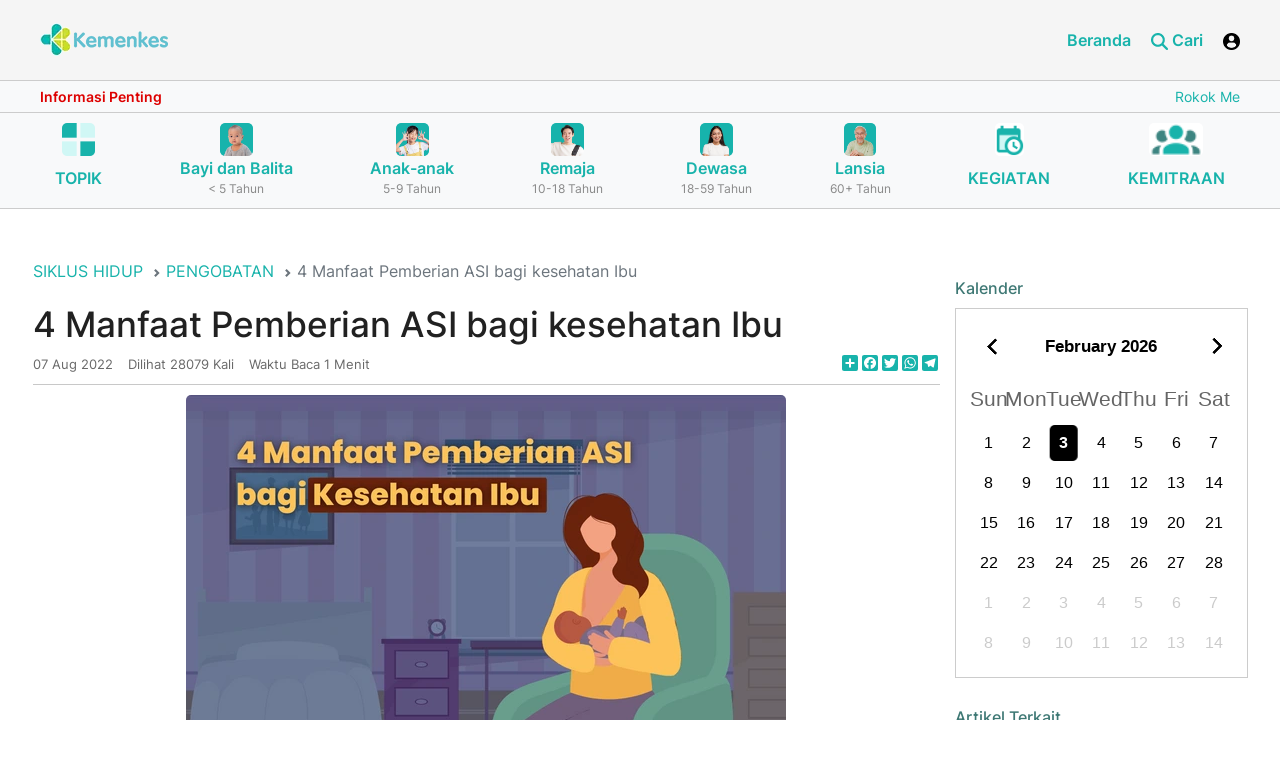

--- FILE ---
content_type: text/html; charset=UTF-8
request_url: https://ayosehat.kemkes.go.id/4-manfaat-pemberian-asi-bagi-kesehatan-ibu
body_size: 15673
content:
<!DOCTYPE html>
<html lang="id" class="h-100">
<head>
<title>4 Manfaat Pemberian ASI bagi kesehatan Ibu</title>
<meta name="title" content="4 Manfaat Pemberian ASI bagi kesehatan Ibu">
<meta name="keywords" content="pekan asi sedunia, asi eksklusif, manfaat asi, kolostrum, nutrisi asi, manfaat menyusui bagi ibu, kanker endometrium, diabetes ibu menyusui, kontrasepsi alami, ikatan emosional ibu dan bayi">
<meta name="description" content="pekan asi sedunia (pas) yang diperingati setiap 1-7 agustus merupakan sebuah momen untuk meningkatkan kesadaran pentingnya pemberian air susu ibu (asi) bagi kesehatan bayi. asi">
<meta name="og:title" content="4 Manfaat Pemberian ASI bagi kesehatan Ibu">
<meta name="og:description" content="pekan asi sedunia (pas) yang diperingati setiap 1-7 agustus merupakan sebuah momen untuk meningkatkan kesadaran pentingnya pemberian air susu ibu (asi) bagi kesehatan bayi. asi">
<meta name="og:type" content="article">
<meta name="og:url " content="https://ayosehat.kemkes.go.id/4-manfaat-pemberian-asi-bagi-kesehatan-ibu">
<meta name="og:image" content="https://ayosehat.kemkes.go.id/imagex/content/44402d7221e5aebd0dba325f665aa87a.webp">
<meta name="og:locale" content="id_ID">
<meta name="csrf-param" content="_csrf">
<meta name="csrf-token" content="e6wiu7ncVlIMVHyADDJTHFgP7TT8OjpKZ1MxO7WoEx8B61Tt8uUdJ1saGLNTZhJLO32cGdEKWWcia0BY4v8jfg==">

<meta charset="UTF-8">
<meta name="viewport" content="width=device-width, initial-scale=1, shrink-to-fit=no">
<link href="https://ayosehat.kemkes.go.id/4-manfaat-pemberian-asi-bagi-kesehatan-ibu" rel="canonical">
<link type="image/x-icon" href="/favicon.png" rel="icon">
<link href="/assets/c8b901e1/css/bootstrap.css" rel="stylesheet">
<link href="/app_asset/css/styles.css" rel="stylesheet">
<link href="/app_asset/css/load-more-button.css" rel="stylesheet">
<link href="/app_asset/ol/ol.css" rel="stylesheet">
<script src="/assets/29022ec2/jquery.js"></script>
<script src="/assets/e79efc54/yii.js"></script>
<script src="/app_asset/js/script-bundle.min.js"></script>
<script src="/app_asset/js/script.js"></script>
<script src="/app_asset/ol/dist/ol.js"></script>	
 <script>
    
	$(document).ready(function(){

       
	})
  </script>


<style>
    /* @media only screen and (max-width: 600px) {
        .detail img {
            max-width: 100% !important;
        }
    } */

    .article-meta > div::before{
        left: 0px !important;
    }

    .article-meta > div{
        margin-right: 5px !important;
    }

    .article-meta > div:not(:first-child){
        padding-left: 10px !important;
    }

    .article-cat a::before{
        left: 0px !important;
    }
    .article-cat a{
        margin-right: 5px !important;
        
    }

    .article-cat a:not(:first-child){
        padding-left: 10px !important;
    }

    @media (max-width: 991.98px){
        .col-menu {
            display: flex !important;
        }
        .header-art .nav-tabs .nav-link{
            font-size: 12px !important;
        }
        .header-art .nav-tabs .nav-item{
            margin-right: 0px !important;
        }

        .article-meta > div::before{
            left: 0px !important;
        }

        .article-meta > div{
            margin-right: 5px !important;
        }

        .article-meta > div:not(:first-child){
            padding-left: 10px !important;
        }

        .article-cat a::before{
            left: 0px !important;
        }
        .article-cat a{
            margin-right: 5px !important;
           
        }

        .article-cat a:not(:first-child){
            padding-left: 10px !important;
        }

        
        .header-art .nav-tabs .nav-link{
            padding: 10px 10px !important;
        }
    }

    
    .article-cat a{
        /* margin-right: 0px !important; */
        font-size: 12px !important;
    }
    .daftar-isi-wrapper a{
        font-size: 18px !important;
    }
    .daftar-isi{
        font-size: 18px !important;
    }

    .article-cat a::before{
        top: 8px !important;
    }
    .color-calendar.basic{
        width: 100% !important;
    }
    .color-calendar.basic .calendar__days .calendar__day{
        font-size: 16px;
    }
    .clearfix:before, .clearfix:after, .dl-horizontal dd:before, .dl-horizontal dd:after, .container:before, .container:after, .container-fluid:before, .container-fluid:after, .row:before, .row:after, .form-horizontal .form-group:before, .form-horizontal .form-group:after, .btn-toolbar:before, .btn-toolbar:after, .btn-group-vertical > .btn-group:before, .btn-group-vertical > .btn-group:after, .nav:before, .nav:after, .navbar:before, .navbar:after, .navbar-header:before, .navbar-header:after, .navbar-collapse:before, .navbar-collapse:after, .pager:before, .pager:after, .panel-body:before, .panel-body:after, .modal-header:before, .modal-header:after, .modal-footer:before, .modal-footer:after{
        display: none !important;
    }

    .img-podcast{
        width: 80px;
    }

    .event a{
        color: black;
        font-weight: bold;
    }
    .event a:hover{
        color: black;
        text-decoration: none;
    }

    .user-container {
        position: absolute;
        /* left: 0; */
        right: 0;
        z-index: 999;
        background: #fff;
        margin-top: 106px;
        display: none;
        width: 250px;
        border: 1px solid #2a7645;
        
    }

    .swiper-button-prev, .swiper-button-next{
        color: #FFFFFF;
       
    }
    .swiper-button-prev:after, .swiper-button-next:after{
        font-size: 35px;
        font-weight: 700;
    }

    img{
        border-radius: 5px;
    }
    .section-3 img{
        border-radius: 5px;
    }
    .article-list img{
        border-radius: 5px;
    }

    .kampanye img{
        border-radius: 5px;
    }

    .publikasi img{
        border-radius: 5px;
    }

    .img-wrapper img{
        width: 100%;
    }

   
</style>

<style>
  /*-------------------------------------*/

.accordion__item {
	margin: 5px auto;
  /* background-color: #e5e4e4 !important; */
}
.accordion__title{
  /* background-color: #3bbeb8; */
}
.accordion__title-text{
  margin-top: 0px !important;
  margin-bottom: 0px !important;
  /* color: white !important; */
}
.accordion__item .accordion__title {
	position: relative;
	display: block;
	padding: 10px;
	margin-bottom: 2px;
	color: #202020;
	/* font-size: 28px; */
	text-decoration: none;
	/* background-color: #3bbeb8; */
	/* border: 1px solid #3bbeb8; */
	border-radius: 3px;
	-webkit-transition: background-color 0.2s;
	transition: background-color 0.2s;
  cursor: pointer;
}
.accordion__item .accordion__title:hover {
	/* background-color: #3bbeb8; */
	transition: all 0.5s ease-out;
}

.accordion__item .accordion__title{
	border-left : 10px solid #d1dc05;
}
/* .accordion__item{
	border-left :1px solid #3bbeb8; 
} */


.accordion__item .accordion-active {
	/* background-color: #3bbeb8; */
}
.accordion__item .accordion__title .accordion__arrow {
	position: absolute;
	top: 13px; right: 10px;
	display: inline-block;
	vertical-align: middle;
	width: 30px;
	height: 30px;
	text-align: center;
	color: #fff;
	line-height: 30px;
	/* font-size: 20px;
	font-weight: 700; */
	margin-right: 5px;
	background-color: #FFFFFF;
	border-radius: 50%;
	-webkit-transition: all 0.2s ease-out;
	transition: all 0.2s ease-out;
}
.accordion__item .accordion__rotate {
	transform: rotate(225deg);
}
.accordion__item .accordion__content {
	padding: 15px;
	margin-bottom: 2px;
	/* font-size: 1.125rem; */
	display: none;
	background-color: #FFFFFF;
}
.accordion__item .accordion__arrow-item {
	font-weight: 700;
}
/*-------------------------------------*/

@media (max-width: 767.98px){
.anchor-links {
    width: 100%;
    margin-left: 0;
    float: none;
    margin-bottom: 30px;
}

}

.navigation h2 a:before{
	content: "";
}
</style>

<script>
	$(document).ready(function(){
		$(".accordion__title").on("click", function(e) {

			e.preventDefault();
			var $this = $(this);

			if (!$this.hasClass("accordion-active")) {
			$(".accordion__content").slideUp(400);
			$(".accordion__title").removeClass("accordion-active");
			$('.accordion__arrow').removeClass('accordion__rotate');
			}

			$this.toggleClass("accordion-active");
			$this.next().slideToggle();
			$('.accordion__arrow',this).toggleClass('accordion__rotate');
		});

        
            

        
	})
</script>

<style>

.card-topik .card-footer{
    background-color: #18B3AB;
    border-top: 0px !important;
    border-radius:0 0 5px 5px !important;
}
.card-topik .card-body{
    background-color: #18B3AB;
}
.card-topik img{
    height: 150px;
    border-radius: 5px 5px 0 0 !important;
    object-fit: cover;
}

.card-topik{
    border-radius: 10px;
}
.card-topik .card-title{
    font-size: 20px;
    color: white;
    
}

.card-topik a{
    color: white !important;
    font-size: 14px;
}
.card-topik a:hover{
    text-decoration: none !important;
}

.div-topik .slick-prev{
    left: 15px !important;
    z-index: 1019;
    display: block;
    border-radius: 10px;
    border: 0px !important;
    background: white !important;
}

.div-topik .slick-next {
    right: 25px !important;
    z-index: 1019;
    display: block;
    border-radius: 10px;
    border: 0px !important;
    background: white !important;
}


@media only screen and (max-width: 600px) {
    .card-topik img{
    height: 120px;
    }
    .div-topik .slick-track{
    margin-left: 5px !important;
    }

    #isi-kecil .col-sm-9{
        margin-top: 25px !important;
    }

    #isi-lengkap .col-sm-9{
        margin-top: 25px !important;
    }

    .card-topik .card-title{
        font-size: 16px !important;
    }
}

@media only screen and (max-width: 1133px) {
    .card-topik .card-title{
        font-size: 16px !important;
    }

}



.div-topik .slick-prev.slick-arrow.slick-disabled, .div-topik .slick-next.slick-arrow.slick-disabled{
    display: block !important;
    color: white !important;
    background-color: grey !important;
}

.div-topik .slick-prev.slick-arrow.slick-disabled:before, .div-topik .slick-next.slick-arrow.slick-disabled:before{
    color: white !important;
}

.div-topik .slick-next:before, .div-topik .slick-prev:before{
    color: #3D8581 !important;
    opacity: 1;
}

.div-topik .slick-next:before{
    content: '→';
    font-size: 25px;
    font-weight: normal !important;
    font-family: slick !important;

}

.div-topik .slick-prev:before{
    content: '←';
    font-size: 25px;
    font-weight: normal !important;
    font-family:slick !important;
}


.card-topik{
    margin-right: 10px;
}

.topik-terkait{
    font-size: 20px;
}
/* .div-topik .slick-track{
    margin-left: -10px !important;
} */
</style>

<script>
    $(document).ready(function(){
    $('.div-topik').slick({
        dots: false,
        infinite: false,
        speed: 300,
        slidesToShow: 5,
        slidesToScroll: 1,
        responsive: [
            {
            breakpoint: 1024,
            settings: {
                slidesToShow: 3,
                slidesToScroll: 1,
                infinite: false,
                dots: false
            }
            },
            {
            breakpoint: 600,
            settings: {
                slidesToShow: 2,
                slidesToScroll: 1
            }
            },
            {
            breakpoint: 480,
            settings: {
                slidesToShow: 2,
                slidesToScroll: 1
            }
            }
            // You can unslick at a given breakpoint now by adding:
            // settings: "unslick"
            // instead of a settings object
        ]
        });
    })
</script>

<script>
    $(document).ready(function(){
        $('.content-info').marquee({
            duplicated: false,
            pauseOnHover: true,
            duration: 15000
        });

        $('.btn-user').click(function (e) {
            e.preventDefault();
            $('.user-container').toggle();
            $('body').append('<div class="overlay"></div>')
        })

        $('.btn-search').click(function (e) {
            e.preventDefault();
            if($( ".search-container" ).hasClass( "show" )){
                $('.search-container').removeClass('show');
            }else{
                $('.search-container').addClass('show');
            }

           // $('body').append('<div class="overlay"></div>')
        })

        var swiper = new Swiper(".kampanye", {
            pagination: {
                el: ".swiper-pagination",
                clickable: true,
            },
            navigation: {                       //navigation(arrows)
                nextEl: ".swiper-button-next",
                prevEl: ".swiper-button-prev",
            },
        });
        var swiper = new Swiper(".publikasi", {
            pagination: {
                el: ".swiper-pagination",
                clickable: true,
            },
            navigation: {                       //navigation(arrows)
                nextEl: ".swiper-button-next",
                prevEl: ".swiper-button-prev",
            },
        });

        var swiper = new Swiper(".hero-slider", {
            autoplay: {
                delay: 3000,
                disableOnInteraction: false,
            },
        });
    })
</script>

<script src="https://cdn.jsdelivr.net/npm/sweetalert2@10"></script>
	 <script>
		 function showLoading(){
			Swal.fire({
					title: 'Mohon Tunggu !',
					html: '.......',// add html attribute if you want or remove
					allowOutsideClick: false,
					showConfirmButton: false,
					onBeforeOpen: () => {
						Swal.showLoading()
					},
				});
		}

		function showLoadingMain(){
			Swal.fire({
					title: 'Mohon Tunggu !',
					html: '.......',// add html attribute if you want or remove
					allowOutsideClick: false,
					showConfirmButton: false,
					onBeforeOpen: () => {
						Swal.showLoading()
					},
				});
		}
	 </script>

     <style>
        .header .header-mid .content-info .nav-link::before{
            /* content: ">" !important;
            top: 3px !important;
            background: none !important;
            border-radius: 0px; */
            top: 14px !important;
        }
        .color-calendar{
            font-size: 1.3em;
        }
        .img-content{
            max-width: 100%;
        }
        .swal2-popup{
			font-size: 1.7rem !important;
		}

        .detail p {
            text-align: unset !important;
        }
     </style>

<script src="https://cdnjs.cloudflare.com/ajax/libs/slick-carousel/1.9.0/slick.min.js" integrity="sha512-HGOnQO9+SP1V92SrtZfjqxxtLmVzqZpjFFekvzZVWoiASSQgSr4cw9Kqd2+l8Llp4Gm0G8GIFJ4ddwZilcdb8A==" crossorigin="anonymous" referrerpolicy="no-referrer"></script>

<link rel="stylesheet" href="https://cdnjs.cloudflare.com/ajax/libs/slick-carousel/1.9.0/slick-theme.min.css" integrity="sha512-17EgCFERpgZKcm0j0fEq1YCJuyAWdz9KUtv1EjVuaOz8pDnh/0nZxmU6BBXwaaxqoi9PQXnRWqlcDB027hgv9A==" crossorigin="anonymous" referrerpolicy="no-referrer" />

<link rel="stylesheet" href="https://cdnjs.cloudflare.com/ajax/libs/slick-carousel/1.9.0/slick.min.css" integrity="sha512-yHknP1/AwR+yx26cB1y0cjvQUMvEa2PFzt1c9LlS4pRQ5NOTZFWbhBig+X9G9eYW/8m0/4OXNx8pxJ6z57x0dw==" crossorigin="anonymous" referrerpolicy="no-referrer" />


<link rel="stylesheet" href="https://cdnjs.cloudflare.com/ajax/libs/font-awesome/6.4.0/css/all.min.css" integrity="sha512-iecdLmaskl7CVkqkXNQ/ZH/XLlvWZOJyj7Yy7tcenmpD1ypASozpmT/E0iPtmFIB46ZmdtAc9eNBvH0H/ZpiBw==" crossorigin="anonymous" referrerpolicy="no-referrer" />

<!-- Google tag (gtag.js) -->
<script async src="https://www.googletagmanager.com/gtag/js?id=G-B6XBGDKE64"></script>

<!--<script src="https://analytics.ahrefs.com/analytics.js" data-key="PGWAz27MvMM7jfpje3n1AQ" async></script>-->
<script>
  window.dataLayer = window.dataLayer || [];
  function gtag(){dataLayer.push(arguments);}
  gtag('js', new Date());

  gtag('config', 'G-B6XBGDKE64');
</script>
<script type="application/ld+json">
{
  "@context": "https://schema.org",
  "@type": "Organization",
  "name": "Ayo Sehat Kementerian Kesehatan RI",
  "url": "https://ayosehat.kemkes.go.id",
  "address": "Jalan H.R. Rasuna Said Blok X-5 Kav 4-9, Kuningan, Jakarta Selatan, DKI Jakarta 12950",
  "keywords": "ayo sehat, ayosehat, ayosehat kemenkes, ayo sehat kemenkes, ayo sehat kementerian kesehatan, ayosehat kementerian kesehatan, website ayosehat, website ayo sehat, website kemenkes, website kementerian kesehatan, kemenkes ri, kemenkes, kemkes, ayosehat kemkes, ayo sehat kemkes",
  "logo": "https://ayosehat.kemkes.go.id/__asset/__images/logo.webp",
  "sameAs": [
    "https://www.instagram.com/ayosehat.kemkes",
	"https://www.facebook.com/ayosehat.kemkes",
	"https://www.tiktok.com/@ayosehat.kemkes",
	"https://www.youtube.com/@ayosehat.kemkes",
    "https://x.com/AyoSehatKemkes"
  ]
}
</script>

</head>
<body >


<style>
#personPopupContainer
{
    position:absolute;
    left:0;
    top:0;
    display:none;
    z-index: 20000;
    width: 350px;
    padding: 0px;
}

#personPopupContent{
padding: 10px;
}

#card-judul{
background-color: #18B3AB;
color: white;
}
</style>

<script>
    $(document).ready(function(){
        $('.close-tooltip').click(function(){
            $('#personPopupContent').html(''); 
            $('#card-judul').html('');  
            $('#personPopupContainer').css('display', 'none');
        })

        $('.tooltip-custom').click(function(e){
            e.preventDefault();
        })
        $('.tooltip-custom').on( "mouseenter", function(){
            var tag = $(this).data('tooltip');
            var pos = $(this).offset();
            //console.log(pos);
            var width = 300;
            $.ajax({
                url: "https://ayosehat.kemkes.go.id/tagging-detail",
                type: 'POST',
                data: {'_csrf': 'e6wiu7ncVlIMVHyADDJTHFgP7TT8OjpKZ1MxO7WoEx8B61Tt8uUdJ1saGLNTZhJLO32cGdEKWWcia0BY4v8jfg==', 'tag' : tag},

                success: function(data) {
                $('#personPopupContent').html(''); 
                $('#personPopupContent').html(data.data.keterangan); 
                $('#card-judul').html('');  
                $('#card-judul').html(data.data.judul+' <span class=" pull-right clickable"  data-effect="fadeOut"><i class="fa fa-times close-tooltip"></i></span>'); 
                var windowsize = $(window).width();
                if (windowsize > 800) {
                    $('#personPopupContainer').css({
                        left: (pos.left) + 'px',
                        top: pos.top +20 + 'px'
                    });
                }else{
                    $('#personPopupContainer').css({
                        left: '10px',
                        top: pos.top +20 + 'px'
                    });
                }
                $('#personPopupContainer').css('display', 'block');

                $('.close-tooltip').click(function(){
                
                $('#personPopupContent').html(''); 
                $('#card-judul').html('');  
                $('#personPopupContainer').css('display', 'none');
                })
                //console.log(data);

                }

            });
        }).on( "mouseleave",function(){
            // $('#personPopupContent').html(''); 
            // $('#card-judul').html('');  
            // $('#personPopupContainer').css('display', 'none');
        })
    })
</script>

<div class="card" id="personPopupContainer">
<div class="card-header" id="card-judul">&nbsp;<span class="close-tooltip pull-right clickable" data-effect="fadeOut"><i class="fa fa-times close-tooltip"></i></span></div>
<div class="card-block" id="personPopupContent"></div>
</div>


<script>


    $(document).ready(function(){
       // When the user scrolls the page, execute myFunction
        window.onscroll = function() {myFunction()};

        // Get the navbar
        var navbar = document.getElementById("header");
        var content = document.getElementById("content");

        // Get the offset position of the navbar
        var sticky = navbar.offsetTop;

        // Add the sticky class to the navbar when you reach its scroll position. Remove "sticky" when you leave the scroll position
        function myFunction() {
            var dim = $('.megamenu').is(":visible");
            if(dim == true){
                navbar.classList.remove("sticky");
                content.classList.remove("sticky-content");
            }else{
                if (window.pageYOffset >= sticky) {
                    navbar.classList.add("sticky");
                    content.classList.add("sticky-content")
                } else {
                    navbar.classList.remove("sticky");
                    content.classList.remove("sticky-content");
                }
            }
        }

    })



</script>
<style>
    .sticky {
    position: fixed;
    top: 0;
    width: 100%;
    z-index: 1020;
    }

    .sticky + .content {
    padding-top: 360px;
    }
    .sticky-content{
        padding-top: 210px;
    }

    @media only screen and (max-width: 600px) {
        .sticky-content{
        padding-top: 220px;
        }
        
    }

    @media (max-width: 575.98px) {
        .search-container {
            padding: 10px;
            margin-top: 90px !important;
        }
    }

    
</style>

<header class="header  navbar-light bg-light scroller" id="header">
    <div class="header-top">
        <div class="container-fluid align-items-center">
            <div>
                <a href="https://ayosehat.kemkes.go.id">
                    <img src="https://ayosehat.kemkes.go.id/__asset/__images/logo.webp" class="logo" alt="Logo Kementerian Kesehatan RI">
                </a>
            </div>
            <div class="col-nav-menu">
                <div class="nav nav-menu">
                    <a href="https://ayosehat.kemkes.go.id" target="_blank" class="nav-link">Beranda</a>
                      
                    <!-- <a href="#" class="nav-link">Profil</a>
                    <a href="#" class="nav-link">Program</a>
                    <a href="https://ayosehat.kemkes.go.id" class="nav-link">Siklus Hidup</a>
                    <a href="https://ayosehat.kemkes.go.id/contact_us" target="_blank" class="nav-link">Kontak</a> -->
                    <a href="#" class="nav-link btn-search"> <i class="ico ico-search ico-primary"></i> Cari</a>
                      
                        <a href="#" class="btn-user nav-link">
                            <i class="ico ico-user"></i> 
                        </a>
                        
                </div>

            </div>

            <div class="user-container">
                <div class="nav nav-menu">
                                            <a href="https://ayosehat.kemkes.go.id/masuk"  class="nav-link">Login</a>
                        
                </div>

            </div>
            <div class="search-container">
            <form id="w0" action="https://ayosehat.kemkes.go.id/search" method="POST">
<input type="hidden" name="_csrf" value="e6wiu7ncVlIMVHyADDJTHFgP7TT8OjpKZ1MxO7WoEx8B61Tt8uUdJ1saGLNTZhJLO32cGdEKWWcia0BY4v8jfg==">            <style>
                @media only screen and (max-width: 600px) {
                    #type-search {
                        width: 100%;
                        margin-bottom: 10px;
                        margin-top: 10px;
                        font-size: 14px !important;
                    }
                }
            </style>
            <input type="hidden" name="_csrfT" value="e6wiu7ncVlIMVHyADDJTHFgP7TT8OjpKZ1MxO7WoEx8B61Tt8uUdJ1saGLNTZhJLO32cGdEKWWcia0BY4v8jfg==">
            
                <div class="input-group">
                
                    <!-- <button class="btn btn-outline-secondary dropdown-toggle d-none d-sm-block" type="button" data-bs-toggle="dropdown"
                        aria-expanded="false">TOPIK SIKLUS HIDUP</button> -->
                    <!-- <ul class="dropdown-menu">
                        <li><a class="dropdown-item" href="#">TOPIK SIKLUS HIDUP</a></li>
                         <li><a class="dropdown-item" href="#">Ipsum</a></li> 
                    </ul> -->
                                        <select name="type" id="type-search" class="forn-controldropdown-toggle d-12" required style="min-width: 200px;text-align:left;font-size:14px;">
                        <option selected value="">Pilih Kategori Pencarian</option>
                        <option  value="topik">Topik Siklus Hidup</option>
                        <option   value="media-download">Media Download</option>
                    </select>
                   
                    <input type="text" name="keyword" id="keyword"  class="form-control clearable-input" aria-label="Text input with dropdown button"
                        placeholder="Pencarian" required value="">
                        <span class="clear-btn" id="clearBtn">&times;</span>
                   
                        
                    <!-- <button type="button" class="btn btn-primary">CARI</button> -->
                    <button type="submit" class="btn btn-primary">CARI</button>                
                   
                </div>
                </form>
                <script>
                const input = document.getElementById('keyword');
                const clearBtn = document.getElementById('clearBtn');

                // input.addEventListener('keyup', () => {
                //     clearBtn.style.display = input.value ? 'block' : 'none';                    
                //     //clearBtn.style.display = 'block';
                // });

                clearBtn.addEventListener('click', () => {
                    input.value = '';
                    clearBtn.style.display = 'none';
                    input.focus();
                });

                $(document).ready(function(){
                        
                    $('#keyword').keyup(function(){
                        const clearBtn = document.getElementById('clearBtn');
                       // $('#clearBtn').toggle();
                        clearBtn.style.display = 'block';
                    })
                })
                </script>


                <style>
                .input-wrapper {
                position: relative;
                display: inline-block;
                width: 91%;
                }

                .clearable-input {
                padding-right: 24px; /* space for the "x" */
                }

                .clear-btn {
                position: absolute;
                right: 45px;
                top: 50%;
                transform: translateY(-50%);
                cursor: pointer;
                font-weight: bold;
                color: #888888;
                display: none;
                z-index: 2;
                }

                .clear-btn:hover {
                color: #000;
                }
            </style>


            </div>
            <div class="col-menu">
                <a href="#" class="btn-search nav-link">
                <i class="ico ico-search ico-primary"></i>
                </a>

                  
                    <a href="#" class="btn-user nav-link">
                        <i class="ico ico-user"></i> 
                    </a>
                 
                <!-- <a href="#">
                    <i class="ico ico-user"></i>
                </a>
                <a href="#" class="btn-menu">
                    <i class="ico ico-bar"></i>
                </a> -->
            </div>
        </div>
    </div>
    <div class="header-mid">
        <div class="container-fluid">
            <div class="text-runing">
                <div class="info">Informasi Penting</div>
                <div class="content-info">
                    <div class="nav">
                                                                        <a href="https://ayosehat.kemkes.go.id/rokok-membuat-hidup-jadi-redup" target='_blank' class="nav-link">Rokok Membuat Hidup Jadi Redup</a>
                                                                                               <a href="https://ayosehat.kemkes.go.id/cegah-stunting-dengan-pola-asuh-yang-baik" target='_blank' class="nav-link">Cegah Stunting dengan Pola Asuh yang Baik</a>
                                                                                               <a href="https://ayosehat.kemkes.go.id/pemeriksaan-penunjang-kardiovaskular" target='_blank' class="nav-link">Pemeriksaan Penunjang Kardiovaskular</a>
                                                                                               <a href="https://ayosehat.kemkes.go.id/apa-itu-malaria" target='_blank' class="nav-link">Kenali Apa itu Malaria: Gejala, Pencegahan dan Pengobatan</a>
                                                                                               <a href="https://ayosehat.kemkes.go.id/cara-menjaga-kesehatan-jantung"  class="nav-link">Cara Menjaga Kesehatan Jantung dengan Aktivitas Fisik</a>
                                                                                               <a href="https://ayosehat.kemkes.go.id/gangguan-kesehatan-mental" target='_blank' class="nav-link">Gangguan Kesehatan Mental, Semakin Ngetren dan Perlu Diwaspadai</a>
                                                                   </div>
                </div>
            </div>
        </div>
    </div>

    <style>
        .nav-siklus .active{
            background-color: #DBDBDB;
        }
        @media (max-width: 600px) {
           .nav-siklus{
            display: none !important;
           }
           .swiper-scrollbar{
            display: block !important;
           }
           .button-next{
            display: block !important;
           }
           .button-prev{
            display: block !important;   
           }
        }
        .filter-green{
            filter: brightness(0) saturate(100%) invert(60%) sepia(19%) saturate(5133%) hue-rotate(132deg) brightness(90%) contrast(95%);
        }
        .swiper-hero-container .button-next {
            position: absolute;
            right: 15px;
            top: 70%;
            transform: translateY(-70%);
            z-index: 99;
        }
        .swiper-hero-container .button-prev {
            position: absolute;
            left: 15px;
            top: 70%;
            transform: translateY(-70%);
            z-index: 99;
        }
        /* .swiper-scrollbar.swiper-scrollbar-horizontal{bottom: 0; height: 40px;}
        .swiper-scrollbar-drag{background: none;}
        .swiper-scrollbar-drag:after{content: ""; width: 40px; height: 40px; border-radius: 50%; background: blue; position: absolute; top: 0; left: 50%; margin: 0 0 0 -20px;} */
    </style>
    

<link
  rel="stylesheet"
  href="https://cdn.jsdelivr.net/npm/swiper@11/swiper-bundle.min.css"
/>

<script type="module">
 import Swiper from 'https://cdn.jsdelivr.net/npm/swiper@11/swiper-bundle.min.mjs'

  var swiper = new Swiper('.hero-swiper', {
  observer: true,
  spaceBetween: 30,
  slidesPerView: 3,
  breakpoints: {
    600: {
      slidesPerView: 3,
    },
    768: {
      slidesPerView: 3,
    },
  },
  navigation: {
    nextEl: ".button-next",
    prevEl: ".button-prev",
  },
  // Scrollbar
  scrollbar: {
            el: '.swiper-scrollbar',
            // Makes the Scrollbar Draggable
            draggable: true,
            // Snaps slider position to slides when you release Scrollbar
            snapOnRelease: true,
            // Size (Length) of Scrollbar Draggable Element in px
            dragSize: 'auto',
        },
});

//jQuery(document).ready(function(){
//jQuery('body,html').animate({scrollTop: 1}, 800);
//})
</script>

    <div class="header-bottom" id="header-bottom">
        <div class="container-fluid ">

        
        <div class="swiper-hero-container d-block d-sm-none">
            <div class="swiper hero-swiper my-5">
              <div class="swiper-wrapper nav">

                        <div class="swiper-slide nav-item   ">
                                <a href="https://ayosehat.kemkes.go.id/topik-az" class="nav-link">
                                    <img src="https://ayosehat.kemkes.go.id/app_asset/images/board.png" class="img-fluid" alt="">
                                    <p class="name" style="margin-top: 10px;text-align:center;">TOPIK</p>
                                </a>

                        </div>

                                                <div class="swiper-slide nav-item ">
                            <a href="https://ayosehat.kemkes.go.id/kategori-usia/bayi-dan-balita" class="nav-link">
                                <img src="https://ayosehat.kemkes.go.id/imagex/icon/1751870176686b6ae0eda3b2.87335082.webp" class="img-fluid" alt="">
                                <p class="name text-center">Bayi dan Balita</p>
                                <p class="subname text-center">
                                    < 5 Tahun</p>
                            </a>
                        </div>
                                                <div class="swiper-slide nav-item ">
                            <a href="https://ayosehat.kemkes.go.id/kategori-usia/anak-anak" class="nav-link">
                                <img src="https://ayosehat.kemkes.go.id/imagex/icon/1751870189686b6aedb13040.22199053.webp" class="img-fluid" alt="">
                                <p class="name text-center">Anak-anak</p>
                                <p class="subname text-center">
                                    5-9 Tahun</p>
                            </a>
                        </div>
                                                <div class="swiper-slide nav-item ">
                            <a href="https://ayosehat.kemkes.go.id/kategori-usia/remaja" class="nav-link">
                                <img src="https://ayosehat.kemkes.go.id/imagex/icon/1751870195686b6af39c1239.72799309.webp" class="img-fluid" alt="">
                                <p class="name text-center">Remaja</p>
                                <p class="subname text-center">
                                    10-18 Tahun</p>
                            </a>
                        </div>
                                                <div class="swiper-slide nav-item ">
                            <a href="https://ayosehat.kemkes.go.id/kategori-usia/dewasa" class="nav-link">
                                <img src="https://ayosehat.kemkes.go.id/imagex/icon/1751870201686b6af92fe954.59956333.webp" class="img-fluid" alt="">
                                <p class="name text-center">Dewasa</p>
                                <p class="subname text-center">
                                    18-59 Tahun</p>
                            </a>
                        </div>
                                                <div class="swiper-slide nav-item ">
                            <a href="https://ayosehat.kemkes.go.id/kategori-usia/lansia" class="nav-link">
                                <img src="https://ayosehat.kemkes.go.id/imagex/icon/1751870207686b6aff1817a3.33227461.webp" class="img-fluid" alt="">
                                <p class="name text-center">Lansia</p>
                                <p class="subname text-center">
                                    60+ Tahun</p>
                            </a>
                        </div>
                                                
                        
                        <div class="swiper-slide nav-item ">
                            <a href="https://ayosehat.kemkes.go.id/agenda-kegiatan" class="nav-link">
                                <img src="https://ayosehat.kemkes.go.id/app_asset/images/caltime.png" class="img-fluid" alt="">
                                <p class="name" style="margin-top: 10px;">KEGIATAN</p>
                            </a>
                        </div>
                        <div class="swiper-slide nav-item ">
                            <a href="https://ayosehat.kemkes.go.id/kemitraan" class="nav-link">
                                <img src="https://ayosehat.kemkes.go.id/app_asset/images/users.png" class="img-fluid" alt="">
                                <p class="name" style="margin-top: 10px;">KEMITRAAN</p>
                            </a>
                        </div>

              </div>
            </div>
            <div class="button-next">
              <img src="https://ayosehat.kemkes.go.id/app_asset/images/icons/fi-sr-play-2.svg" alt="" class="filter-green" />
            </div>
            <div class="button-prev">
              <img src="https://ayosehat.kemkes.go.id/app_asset/images/icons/fi-sr-play-1.svg" alt="" class="filter-green" />
            </div>
            <!--Scrollbar-->
            <div class="swiper-scrollbar"></div>
        </div>
            

            <ul class="nav justify-content-between nav-siklus ">
                
                <li class="nav-item   ">
                    <a href="https://ayosehat.kemkes.go.id/topik-az" class="nav-link">
                        <img src="https://ayosehat.kemkes.go.id/app_asset/images/board.png" class="img-fluid" alt="">
                        <p class="name" style="margin-top: 10px;">TOPIK</p>
                    </a>
                                    </li>

                                <li class="nav-item ">
                    <a href="https://ayosehat.kemkes.go.id/kategori-usia/bayi-dan-balita" class="nav-link">
                        <img src="https://ayosehat.kemkes.go.id/imagex/icon/1751870176686b6ae0eda3b2.87335082.webp" class="img-fluid" alt="">
                        <p class="name text-center">Bayi dan Balita</p>
                        <p class="subname text-center">
                            < 5 Tahun</p>
                    </a>
                </li>
                                <li class="nav-item ">
                    <a href="https://ayosehat.kemkes.go.id/kategori-usia/anak-anak" class="nav-link">
                        <img src="https://ayosehat.kemkes.go.id/imagex/icon/1751870189686b6aedb13040.22199053.webp" class="img-fluid" alt="">
                        <p class="name text-center">Anak-anak</p>
                        <p class="subname text-center">
                            5-9 Tahun</p>
                    </a>
                </li>
                                <li class="nav-item ">
                    <a href="https://ayosehat.kemkes.go.id/kategori-usia/remaja" class="nav-link">
                        <img src="https://ayosehat.kemkes.go.id/imagex/icon/1751870195686b6af39c1239.72799309.webp" class="img-fluid" alt="">
                        <p class="name text-center">Remaja</p>
                        <p class="subname text-center">
                            10-18 Tahun</p>
                    </a>
                </li>
                                <li class="nav-item ">
                    <a href="https://ayosehat.kemkes.go.id/kategori-usia/dewasa" class="nav-link">
                        <img src="https://ayosehat.kemkes.go.id/imagex/icon/1751870201686b6af92fe954.59956333.webp" class="img-fluid" alt="">
                        <p class="name text-center">Dewasa</p>
                        <p class="subname text-center">
                            18-59 Tahun</p>
                    </a>
                </li>
                                <li class="nav-item ">
                    <a href="https://ayosehat.kemkes.go.id/kategori-usia/lansia" class="nav-link">
                        <img src="https://ayosehat.kemkes.go.id/imagex/icon/1751870207686b6aff1817a3.33227461.webp" class="img-fluid" alt="">
                        <p class="name text-center">Lansia</p>
                        <p class="subname text-center">
                            60+ Tahun</p>
                    </a>
                </li>
                                
                
                <li class="nav-item ">
                    <a href="https://ayosehat.kemkes.go.id/agenda-kegiatan" class="nav-link">
                        <img src="https://ayosehat.kemkes.go.id/app_asset/images/caltime.png" class="img-fluid" alt="">
                        <p class="name" style="margin-top: 10px;">KEGIATAN</p>
                    </a>
                </li>
                <li class="nav-item ">
                    <a href="https://ayosehat.kemkes.go.id/kemitraan" class="nav-link">
                        <img src="https://ayosehat.kemkes.go.id/app_asset/images/users.png" class="img-fluid" alt="">
                        <p class="name" style="margin-top: 10px;">KEMITRAAN</p>
                    </a>
                </li>
            </ul>
           
        </div>
    </div>
</header>

<div class="menu-mobile">
    <a href="#" class="menu-close">
        <i class="ico ico-close"></i>
    </a>
    <div class="mobile-inner">
        <div class="nav flex-column">
            <a href="https://ayosehat.kemkes.go.id" target="_blank" class="nav-link">Beranda</a>
            <a href="#" class="nav-link">Profile</a>
            <a href="#" class="nav-link">Program</a>
            <a href="https://ayosehat.kemkes.go.id"  class="nav-link">Siklus Hidup</a>
            <a href="https://ayosehat.kemkes.go.id/contact_us" target="_blank" class="nav-link">Kontak</a>
        </div>
    </div>
</div>

<div class="content" id="content">
 <link rel="stylesheet" href="https://cdnjs.cloudflare.com/ajax/libs/font-awesome/6.4.0/css/all.min.css" integrity="sha512-iecdLmaskl7CVkqkXNQ/ZH/XLlvWZOJyj7Yy7tcenmpD1ypASozpmT/E0iPtmFIB46ZmdtAc9eNBvH0H/ZpiBw==" crossorigin="anonymous" referrerpolicy="no-referrer" />
 <script src="https://cdnjs.cloudflare.com/ajax/libs/font-awesome/6.4.0/js/all.min.js" integrity="sha512-fD9DI5bZwQxOi7MhYWnnNPlvXdp/2Pj3XSTRrFs5FQa4mizyGLnJcN6tuvUS6LbmgN1ut+XGSABKvjN0H6Aoow==" crossorigin="anonymous" referrerpolicy="no-referrer"></script>

<style>
  .btn-download{
    font-size:16px;
    background-color: #3d8581 !important;
    padding: 10px;
    border-radius: 5px;
  }
</style>

<script>
  $(document).ready(function(){
    const popoverTriggerList = document.querySelectorAll('[data-bs-toggle="popover"]')
    const popoverList = [...popoverTriggerList].map(popoverTriggerEl => new bootstrap.Popover(popoverTriggerEl,{html: true}))
    $(popoverTriggerList).click(function(e){
        e.preventDefault();
    })
  })
</script>

<style>
  @media (max-width: 991.98px) {
      .article-meta > div:not(:first-child) {
          padding-left: 0px !important;
      }
  }
</style>
<div class="detail">
    <div class="container-fluid">
      <div class="row">

        <div itemscope itemtype="https://schema.org/Article" class="col-md-9 mb-4">
            <nav
				style="--bs-breadcrumb-divider: url(&quot;data:image/svg+xml,%3Csvg xmlns='http%3A//www.w3.org/2000/svg' width='8' height='8'%3E%3Cpath d='M2.5 0L1 1.5 3.5 4 1 6.5 2.5 8l4-4-4-4z' fill='%236c757d'/%3E%3C/svg%3E&quot;);"
				aria-label="breadcrumb">
				<ol class="breadcrumb">
				  <li class="breadcrumb-item"><a href="https://ayosehat.kemkes.go.id">SIKLUS HIDUP</a></li>
				  <li class="breadcrumb-item"><a href="https://ayosehat.kemkes.go.id/category/pengobatan">PENGOBATAN</a></li>
				  <li class="breadcrumb-item active" aria-current="page">4 Manfaat Pemberian ASI bagi kesehatan Ibu</li>
				</ol>
			  </nav>
          <div class="mt-3 scroll-el">
                        
                  
          </div>
          <h1 itemprop="headline" class="detail-title">4 Manfaat Pemberian ASI bagi kesehatan Ibu</h1>
          <div class="d-flex flex-wrap justify-content-between mt-3">
            <div>
              <div class="article-meta">
                                <div itemprop="datePublished">07 Aug 2022</div>
                <div>Dilihat 28079 Kali</div>
                <div>Waktu Baca 1 Menit</div>
              </div>
            </div>
            <div>
            
            
              <!-- <a href="#" class="ms-2"><i class="ico ico-download"></i></a>
              <a href="#" class="ms-2"><i class="ico ico-like"></i></a>
              <a href="#" class="ms-2"><i class="ico ico-share"></i></a>
              <a href="#" class="ms-2"><i class="ico ico-love"></i></a> -->
              <!-- <div class="addthis_inline_share_toolbox"></div>  -->
              <!-- AddToAny BEGIN -->
              <div class="a2a_kit a2a_default_style">
              <a class="a2a_dd" href="https://www.addtoany.com/share"></a>
              <a class="a2a_button_facebook"></a>
              <a class="a2a_button_twitter"></a>
              <a class="a2a_button_whatsapp"></a>
              <a class="a2a_button_telegram"></a>
              </div>
              <script>
              var a2a_config = a2a_config || {};
              a2a_config.num_services = 10;
              a2a_config.icon_color = "#18b3ab";
              </script>
              <script async src="https://static.addtoany.com/menu/page.js"></script>
              <!-- AddToAny END -->
            </div>
          </div>
          <hr>
                                		  
          <center>
          				<img itemprop="image" class="img-content mb-4" src="https://ayosehat.kemkes.go.id/imagex/content/44402d7221e5aebd0dba325f665aa87a.webp" alt="4 Manfaat Pemberian ASI bagi kesehatan Ibu" loading="lazy">		          </center>

                    
          
          <div class="row" style="padding: 5px;">
                        
          
            <div itemprop="articleBody" class="col-md-12 mb-4">

              
                <p dir="ltr" style="text-align: justify;">Pekan ASI Sedunia (PAS) yang diperingati setiap 1-7 Agustus merupakan sebuah momen untuk meningkatkan kesadaran pentingnya pemberian Air Susu Ibu (ASI) bagi kesehatan bayi. ASI mengandung banyak nutrisi penting yang dibutuhkan bayi dalam tumbuh kembangnya. Mulai dari vitamin, protein, lemak, karbohidrat, dan berbagai mineral penting lainnya. Selain itu, pemberian kolostrum atau ASI yang pertama kali keluar sesaat setelah melahirkan juga sarat nutrisi dan antibodi untuk melindungi bayi dari infeksi. Selain itu kolostrum juga dapat membantu sistem pencernaan bayi agar berfungsi dengan baik.</p>
<h2 dir="ltr" style="text-align: justify;"><strong>Manfaat Bayi Bagi Ibu</strong></h2>
<p dir="ltr" style="text-align: justify;">Hindari memberikan susu formula pada bayi. Pemberian ASI eksklusif pada bayi selama enam bulan pertama memiliki manfaat yang luar biasa. Nutrisi dari susu formula, tetap tidak dapat menyamai nutrisi dari ASI. Selain untuk kesehatan bayi, pemberian ASI eksklusif juga memiliki berbagai manfaat bagi kesehatan ibu, diantaranya adalah sebagai berikut:</p>
<ol style="text-align: justify;">
<li dir="ltr">
<p dir="ltr">Mengurangi risiko terkena kanker</p>
</li>
</ol>
<p dir="ltr" style="text-align: justify;">Hasil penelitian mengungkapkan, bahwa pemberian ASI minimal 6 bulan, dapat menurunkan risiko kanker endometrium hingga 11 persen.</p>
<ol style="text-align: justify;" start="2">
<li dir="ltr">
<p dir="ltr">Mengurangi insulin bagi ibu menyusui penderita diabetes</p>
</li>
</ol>
<p dir="ltr" style="text-align: justify;">Hormon oksitosin yang dilepas selama ibu menyusui dapat menghilangkan stres yang dapat memicu peningkatan kadar gula darah.</p>
<ol style="text-align: justify;" start="3">
<li dir="ltr">
<p dir="ltr">Menunda kembalinya kesuburan</p>
</li>
</ol>
<p dir="ltr" style="text-align: justify;">Hormon yang akan memproduksi ASI dapat mengurangi hormon pembentukan ovulasi, sehingga dengan demikian menyusui dapat dikatakan sebagai kontrasepsi alami untuk menjaga jarak kelahiran yang aman.</p>
<ol style="text-align: justify;" start="4">
<li dir="ltr">
<p dir="ltr">Meningkatkan naluri keibuan</p>
</li>
</ol>
<p dir="ltr" style="text-align: justify;">Secara psikologis menyusui dapat meningkatkan kepercayaan diri dan ikatan emosional antara ibu dan bayi.</p>
<p dir="ltr" style="text-align: justify;">Mengetahui berbagai manfaat pemberian ASI eksklusif pada kesehatan Ibu, diharapkan dapat memberikan motivasi kepada para ibu untuk mampu dan mau memberikan ASI kepada sang anak, setidaknya selama enam bulan pertama.</p>
<p dir="ltr" style="text-align: justify;">Tetap terapkan Perilaku Hidup Bersih dan Sehat (PHBS) selama masa menyusui, serta segera hubungi fasilitas pelayanan kesehatan terdekat apabila mengalami kendala dalam menyusui, agar bisa segera mendapatkan bantuan dari tenaga kesehatan.</p>
<p dir="ltr" style="text-align: justify;">Review: Astasari</p>
<p style="text-align: justify;">&nbsp;</p>
<p>&nbsp;</p>             
              

              

              

                
              
            </div>

           
            
            <script>
              $(document).ready(function(){
                var swiper = new Swiper(".kata-ahli", {
                    // pagination: {
                    //     el: ".swiper-pagination",
                    //     clickable: true,
                    // },
                    pagination:false
                });

                
              })
            </script>
            
                        <div class="col-md-4 mb-4 pps-s-0 sidbox_" style="display:none;">
             
            <style>
            .sidbox_ {
              height: 100%; /* Full-height: remove this if you want "auto" height */ 
              position: sticky; /* Fixed Sidebar (stay in place on scroll) */
              z-index: 1; /* Stay on top */
              top: 0; /* Stay at the top */
              left: 0;
              
              overflow-x: hidden; /* Disable horizontal scroll */
              padding-top: 20px;
            }

            


            </style>
                            
                            
                
             
             

            </div>
          </div>
        </div>

        <style>
.sidenav {
  height: 100%; /* Full-height: remove this if you want "auto" height */ 
  position: sticky; /* Fixed Sidebar (stay in place on scroll) */
  z-index: 1; /* Stay on top */
  top: 0; /* Stay at the top */
  left: 0;
  
  overflow-x: hidden; /* Disable horizontal scroll */
  padding-top: 20px;
}

.tag-sidebar{
  margin-right: 15px;
}


</style>

<div class="col-md-3 mb-4 sidenav">
<h4 class="title-4 mb-3">Kalender</h4>
<div id="calendar"></div>
<script>
  var eData = [];
    
  const cal = new Calendar({
                id: '#calendar',
                calendarSize: 'large',
                eventsData: eData,
                dateChanged: (currentDate, events) => {
                  const events_display = document.querySelector('.events-display');
                  let events_html = '';
                  console.log(currentDate, events);
                  events.forEach(event => {
                    events_html += `
                    <div class="event">
                      <div class="event-date">
                        ${event.tanggal} 
                      </div>
                      <div class="event-name">
                      <a href="https://ayosehat.kemkes.go.id/agenda-kegiatan/${event.permalink}">${event.name}</a>
                      </div>
                    </div>
                  `
                  });
                  if (events_html) {
                    events_display.innerHTML = events_html;
                  } else {
                    //events_display.innerHTML = "";
                    $(".events-display").html("");
                  }
                }
              })
</script>



<h4 class="title-4 mb-0 mt-5">Artikel Terkait</h4>
<hr class="mb-0">
<div class="article-list mt-0">
      


  <div class="item">
    <a href="#">
    <img class="w-100" src="https://ayosehat.kemkes.go.id/imagex/content/e52a4596ddb1344821bb82d96de98117.webp" alt="Nutrisi Presisi, Indonesia Jaya" loading="lazy">        
    </a>
    <div class="article-cat mt-3">
                <a href="https://ayosehat.kemkes.go.id/kategori-usia/bayi-dan-balita">Bayi dan Balita (< 5 Tahun)</a>
                    <a href="https://ayosehat.kemkes.go.id/kategori-usia/anak-anak">Anak-anak (5-9 Tahun)</a>
                    <a href="https://ayosehat.kemkes.go.id/kategori-usia/remaja">Remaja (10-18 Tahun)</a>
                        
              
    </div>
    
    <a href="https://ayosehat.kemkes.go.id/nutrisi-presisi-indonesia-jaya" class="link">
      <h4 class="article-title mt-2 text-15" style="font-size: 18px;">
      Nutrisi Presisi, Indonesia Jaya      </h4>
    </a>
  </div>
   <div class="item">
    <a href="#">
    <img class="w-100" src="https://ayosehat.kemkes.go.id/imagex/content/70a08f26cca44de6f1f5b7fc08eb5285.webp" alt="Spanduk 2 Media KIE Bulan K3 Tahun 2026" loading="lazy">        
    </a>
    <div class="article-cat mt-3">
                <a href="https://ayosehat.kemkes.go.id/kategori-usia/dewasa">Dewasa (18-59 Tahun)</a>
                        
              
    </div>
    
    <a href="https://ayosehat.kemkes.go.id/spanduk-2-media-kie-bulan-k3-tahun-2026" class="link">
      <h4 class="article-title mt-2 text-15" style="font-size: 18px;">
      Spanduk 2 Media KIE Bulan K3 Tahun 2026      </h4>
    </a>
  </div>
   <div class="item">
    <a href="#">
    <img class="w-100" src="https://ayosehat.kemkes.go.id/imagex/content/251ecc6921169c54a0e48f5b396af9f7.webp" alt="Umbul-umbul 4 Media KIE Bulan K3 Tahun 2026" loading="lazy">        
    </a>
    <div class="article-cat mt-3">
                <a href="https://ayosehat.kemkes.go.id/kategori-usia/dewasa">Dewasa (18-59 Tahun)</a>
                        
              
    </div>
    
    <a href="https://ayosehat.kemkes.go.id/umbul-umbul-4-media-kie-bulan-k3-tahun-2026" class="link">
      <h4 class="article-title mt-2 text-15" style="font-size: 18px;">
      Umbul-umbul 4 Media KIE Bulan K3 Tahun 2026      </h4>
    </a>
  </div>
   <div class="item">
    <a href="#">
    <img class="w-100" src="https://ayosehat.kemkes.go.id/imagex/content/a377cfc5f77ef70405252106c824ba17.webp" alt="Spanduk 6 Media KIE Bulan K3 Tahun 2026" loading="lazy">        
    </a>
    <div class="article-cat mt-3">
                <a href="https://ayosehat.kemkes.go.id/kategori-usia/dewasa">Dewasa (18-59 Tahun)</a>
                        
              
    </div>
    
    <a href="https://ayosehat.kemkes.go.id/spanduk-6-media-kie-bulan-k3-tahun-2026" class="link">
      <h4 class="article-title mt-2 text-15" style="font-size: 18px;">
      Spanduk 6 Media KIE Bulan K3 Tahun 2026      </h4>
    </a>
  </div>
   <div class="item">
    <a href="#">
    <img class="w-100" src="https://ayosehat.kemkes.go.id/imagex/content/6ec6f930f3bc6db94ec8c7d6596dbfc5.webp" alt="Spanduk 7 Media KIE Bulan K3 Tahun 2026" loading="lazy">        
    </a>
    <div class="article-cat mt-3">
                <a href="https://ayosehat.kemkes.go.id/kategori-usia/dewasa">Dewasa (18-59 Tahun)</a>
                        
              
    </div>
    
    <a href="https://ayosehat.kemkes.go.id/spanduk-7-media-kie-bulan-k3-tahun-2026" class="link">
      <h4 class="article-title mt-2 text-15" style="font-size: 18px;">
      Spanduk 7 Media KIE Bulan K3 Tahun 2026      </h4>
    </a>
  </div>
 
  

</div>
<!-- <div class="mt-2">
  <a href="#">Lihat lebih banyak...</a>
</div> -->
</div>
                
      </div>
    </div>
  </div> 
</div>

<style>
    .footer .nav .nav-link:hover{
        background-color: #0db0a9 !important;
    }
</style>


<footer class="footer">
    <div class="container-fluid">
        <div class="row">
            <div class="col-lg-4 col-md-6 my-3">
                <a href="#">
                    <img src="https://ayosehat.kemkes.go.id/imagex/footer/logo_kemenkes.webp" class="img-fluid" alt="Logo Kementerian Kesehatan RI">
                </a>

                <h5 class="mt-2">
                Ayo Sehat <br/>Kementerian Kesehatan Republik Indonesia
							
                </h5>
                <p>
                Jl. H.R. Rasuna Said Blok X5 Kav. 4-9 Jakarta Selatan, DKI Jakarta
                </p>

                <a href="https://wa.me/6281277889912?text=ayosehat" class="d-flex mb-2" target="_blank">
                    <div><i class="fa-regular fa-comment"></i></div>
                    <div class="ps-2">Chatbot WhatsApp Ayo Sehat</div>
                </a>
                <!--<a href="#" class="d-flex mb-2">
                    <div><i class="ico ico-fax ico-primary2"></i></div>
                    <div class="ps-2">(021) 5203873</div>
                </a>-->
                <!-- <a href="#" class="d-flex mb-2">
                    <div><i class="ico ico-email ico-primary2"></i></div>
                    <div class="ps-2">kontak [at] kemkes [dot] go [dot] id</div>
                </a> -->

                <h6 class="mt-2">Media Sosial</h6>
                <div class="d-flex">
                    <a href="https://www.facebook.com/ayosehat.kemkes/" target="_blank" class="me-2">
                        <img src="https://ayosehat.kemkes.go.id/app_asset/images/fb.svg" width="30" alt=" Logo Facebook Ayo Sehat Kementerian Kesehatan RI">
                    </a>
                    <a href="https://www.youtube.com/playlist?list=PL2dNrLf7fxBCjCAIa3SLDwXhjpfKHjSWG" target="_blank" class="me-2">
                        <img src="https://ayosehat.kemkes.go.id/app_asset/images/sp.svg" width="30" alt="Logo Channel Youtube Kementerian Kesehatan RI">
                    </a>
                    <a href="https://twitter.com/AyoSehatKemkes" target="_blank" class="me-2">
                        <img src="https://ayosehat.kemkes.go.id/app_asset/images/tw.svg" width="30" alt="Logo Akun X Ayo Sehat Kementerian Kesehatan RI">
                    </a>
                    <a href="https://www.instagram.com/ayosehat.kemkes/?hl=id" target="_blank" class="me-2">
                        <img src="https://ayosehat.kemkes.go.id/app_asset/images/ig.svg" width="30" alt="Logo Instagram Ayo Sehat Kementerian Kesehatan RI">
                    </a>
                    
                    <a href="https://www.youtube.com/@ayosehat.kemkes" target="_blank" class="me-2">
                        <img src="https://ayosehat.kemkes.go.id/app_asset/images/yt.svg" width="30" alt="Logo Youtube Ayo Sehat Kementerian Kesehatan RI">
                    </a>
					<a href="https://www.tiktok.com/@ayosehat.kemkes" target="_blank" class="me-2  mb-2">
						<img src="https://ayosehat.kemkes.go.id/app_asset/images/tk.svg" width="30" alt="Logo TikTok Ayo Sehat Kementerian Kesehatan RI">
					</a>
                </div>
            </div>
            <div class="col-lg-4 col-md-6 my-3">
                <!--<h5 class="mt-3">PROFIL</h5>
                <div class="nav flex-column">
                    
                    <a href="https://promkes.kemkes.go.id/direktorat-promosi-kesehatan-dan-pemberdayaan-masyarakat" target="_blank" class="nav-link">PROFIL DIREKTORAT</a>

                    <a href="https://promkes.kemkes.go.id/visi--misi" target="_blank" class="nav-link">VISI DAN MISI</a>

                    <a href="https://promkes.kemkes.go.id/capaian-kinerja" target="_blank" class="nav-link">CAPAIAN KINERJA / AKUNTABILITAS</a>

                    <a href="https://promkes.kemkes.go.id/tugas-dan-fungsi" target="_blank" class="nav-link"> TUPOKSI</a>
                    
                </div>-->

                <h5 class="mt-3">PROGRAM UNGGULAN</h5>
                <div class="nav flex-column">
                    
                    <a href="https://ayosehat.kemkes.go.id/diet-sehat/pemeriksaan-kesehatan-gratis" target="_blank" class="nav-link">PEMERIKSAAN KESEHATAN GRATIS</a>
                    <a href="https://ayosehat.kemkes.go.id/1000-hari-pertama-kehidupan" target="_blank" class="nav-link">1000 HARI PERTAMA KEHIDUPAN</a>
                    <a href="https://ayosehat.kemkes.go.id/perangkat-ajar-kesehatan" target="_self" class="nav-link">PERANGKAT AJAR KESEHATAN</a>
                    <!--<a href="https://promkes.kemkes.go.id/germas" target="_blank" class="nav-link">GERMAS</a>
                    <a href="https://promkes.kemkes.go.id/perilaku-hidup-bersih-sehat" target="_blank" class="nav-link">PHBS</a>-->
                   
                </div>
				
				<h5 class="mt-3">KAMPANYE PRIORITAS</h5>
                <div class="nav flex-column">
				
									<a href="https://ayosehat.kemkes.go.id/kampanye-prioritas/mudik-sehat" class="nav-link">
						MUDIK SEHAT					</a>
									<a href="https://ayosehat.kemkes.go.id/kampanye-prioritas/program-inovasi-edukasi-kesehatan" class="nav-link">
						PROGRAM INOVASI EDUKASI KESEHATAN					</a>
									<a href="https://ayosehat.kemkes.go.id/kampanye-prioritas/gerakan-aksi-bergizi" class="nav-link">
						GERAKAN AKSI BERGIZI					</a>
									<a href="https://ayosehat.kemkes.go.id/kampanye-prioritas/liburan-sehat" class="nav-link">
						LIBURAN SEHAT					</a>
									<a href="https://ayosehat.kemkes.go.id/kampanye-prioritas/gerakan-anak-sehat" class="nav-link">
						GERAKAN #ANAKSEHAT					</a>
							</div>
            </div>
            <div class="col-lg-4 col-md-6 my-3">
                <h5>INFORMASI</h5>
                <div class="nav flex-column">
                <a href="https://ayosehat.kemkes.go.id/agenda-kegiatan" class="nav-link">KAMPANYE KESEHATAN</a>
                <!--<a href="https://promkes.kemkes.go.id/covid/" target="_blank" class="nav-link"><i class="fa fa-caret-right" ></i>  INFORMASI COVID-19</a>-->
                    
                </div>


                <h5 class="mt-3">LINK TERKAIT</h5>
                <div class="nav flex-column">
                                    <a href="https://kemkes.go.id" target="_blank" class="nav-link">KEMENTERIAN KESEHATAN</a>
                                        <a href="https://sehatnegeriku.kemkes.go.id/" target="_blank" class="nav-link">SEHAT NEGERIKU</a>
                                    </div>
                
            </div>
                   </div>
        <script>
		function isValidEmailAddress(emailAddress) {
			var pattern = new RegExp(/^((([a-z]|\d|[!#\$%&'\*\+\-\/=\?\^_`{\|}~]|[\u00A0-\uD7FF\uF900-\uFDCF\uFDF0-\uFFEF])+(\.([a-z]|\d|[!#\$%&'\*\+\-\/=\?\^_`{\|}~]|[\u00A0-\uD7FF\uF900-\uFDCF\uFDF0-\uFFEF])+)*)|((\x22)((((\x20|\x09)*(\x0d\x0a))?(\x20|\x09)+)?(([\x01-\x08\x0b\x0c\x0e-\x1f\x7f]|\x21|[\x23-\x5b]|[\x5d-\x7e]|[\u00A0-\uD7FF\uF900-\uFDCF\uFDF0-\uFFEF])|(\\([\x01-\x09\x0b\x0c\x0d-\x7f]|[\u00A0-\uD7FF\uF900-\uFDCF\uFDF0-\uFFEF]))))*(((\x20|\x09)*(\x0d\x0a))?(\x20|\x09)+)?(\x22)))@((([a-z]|\d|[\u00A0-\uD7FF\uF900-\uFDCF\uFDF0-\uFFEF])|(([a-z]|\d|[\u00A0-\uD7FF\uF900-\uFDCF\uFDF0-\uFFEF])([a-z]|\d|-|\.|_|~|[\u00A0-\uD7FF\uF900-\uFDCF\uFDF0-\uFFEF])*([a-z]|\d|[\u00A0-\uD7FF\uF900-\uFDCF\uFDF0-\uFFEF])))\.)+(([a-z]|[\u00A0-\uD7FF\uF900-\uFDCF\uFDF0-\uFFEF])|(([a-z]|[\u00A0-\uD7FF\uF900-\uFDCF\uFDF0-\uFFEF])([a-z]|\d|-|\.|_|~|[\u00A0-\uD7FF\uF900-\uFDCF\uFDF0-\uFFEF])*([a-z]|[\u00A0-\uD7FF\uF900-\uFDCF\uFDF0-\uFFEF])))\.?$/i);
			return pattern.test(emailAddress);
		};
    	$(document).ready(function(e) {
            $('#sub').click(function(e) {
				email = $('#fieldEmail').val();
				
				if(!email){
					alert('Mohon Maaf Email masih Kosong');	
					return false;
				}
				if( !isValidEmailAddress( email ) ) { 
						alert('Mohon Maaf Anda Format Email Anda Salah');
						$('#email').focus();	
						return false;																					
				}
				var data = {
					email:email			
				};
                	showLoadingMain();
					$.ajax({
						type: "POST",	
						dataType: "json",		
						url: "https://ayosehat.kemkes.go.id/newsletter/", 
						data: data,
						success: function(data) {	
							setTimeout(function () {																						
								Swal.close();
							}, 1000);
							$.each(data, function(idx, obj) {
								if(obj.resp==0){
									alert('Mohon Maaf Terdapat Field Yang Kosong Dalam Inputan Anda, Silakan Diulangi');
									Swal.close();																							
									return false;	
								}
								if(obj.resp==1){
									alert('Mohon Maaf Email Anda Suda Ada Sebelumnya, SIlakan Gunakan Email Yang Lainnya.');	
									Swal.close();																	
									return false;
								}
								if(obj.resp==2){
									//alert('Terimakasih Atas Subscribe Anda.');	
									$('#nama').val('');
									$('#pesan').val('');
									location.href='https://ayosehat.kemkes.go.id/thanks_newsletter';																							
									return false;
								}
								if(obj.resp==3){
									//alert('Terimakasih Atas Subscribe Anda');	
									$('#nama').val('');
									$('#pesan').val('');																							
									location.href='https://ayosehat.kemkes.go.id/thanks_newsletter';																																									
									return false;
								}
								
							})
							
						}//success
					})
            });
        });
    </script>
        <div class="copy">

        </div>
    </div>

</footer>

<style>
    .footer .nav .nav-link:hover{
        color: white !important;
        text-decoration: none;
        padding: 5px;
    }

    .footer h5, .footer .h5{
        margin-bottom: 15px;
        font-weight: bold;
    }

    #sub{
        margin-top: 10px;
        padding: 8px;
        font-size: 13px;
    }
</style>

<!--<script type="text/javascript" src="//s7.addthis.com/js/300/addthis_widget.js#pubid=ra-5c91c049c9ad1f7f" async="async"></script>-->
<script src="/assets/e79efc54/yii.activeForm.js"></script>
<script>jQuery(function ($) {
jQuery('#w0').yiiActiveForm([], []);
});</script><script>(function(){function c(){var b=a.contentDocument||a.contentWindow.document;if(b){var d=b.createElement('script');d.innerHTML="window.__CF$cv$params={r:'9c7e6d2a4d18cf3e',t:'MTc3MDA4NDk4OS4wMDAwMDA='};var a=document.createElement('script');a.nonce='';a.src='/cdn-cgi/challenge-platform/scripts/jsd/main.js';document.getElementsByTagName('head')[0].appendChild(a);";b.getElementsByTagName('head')[0].appendChild(d)}}if(document.body){var a=document.createElement('iframe');a.height=1;a.width=1;a.style.position='absolute';a.style.top=0;a.style.left=0;a.style.border='none';a.style.visibility='hidden';document.body.appendChild(a);if('loading'!==document.readyState)c();else if(window.addEventListener)document.addEventListener('DOMContentLoaded',c);else{var e=document.onreadystatechange||function(){};document.onreadystatechange=function(b){e(b);'loading'!==document.readyState&&(document.onreadystatechange=e,c())}}}})();</script><script defer src="https://static.cloudflareinsights.com/beacon.min.js/vcd15cbe7772f49c399c6a5babf22c1241717689176015" integrity="sha512-ZpsOmlRQV6y907TI0dKBHq9Md29nnaEIPlkf84rnaERnq6zvWvPUqr2ft8M1aS28oN72PdrCzSjY4U6VaAw1EQ==" data-cf-beacon='{"rayId":"9c7e6d2a4d18cf3e","version":"2025.9.1","serverTiming":{"name":{"cfExtPri":true,"cfEdge":true,"cfOrigin":true,"cfL4":true,"cfSpeedBrain":true,"cfCacheStatus":true}},"token":"e2a765f324f4412da187da8b414d804f","b":1}' crossorigin="anonymous"></script>
</body>
</html>


--- FILE ---
content_type: application/javascript; charset=UTF-8
request_url: https://ayosehat.kemkes.go.id/cdn-cgi/challenge-platform/h/b/scripts/jsd/d251aa49a8a3/main.js?
body_size: 9372
content:
window._cf_chl_opt={AKGCx8:'b'};~function(f7,Gg,Gw,GD,GA,GO,Gz,f0,f1,f3){f7=d,function(B,L,fE,f6,G,f){for(fE={B:509,L:289,G:526,f:329,I:320,o:441,e:551,c:437,S:349,Z:392,i:409},f6=d,G=B();!![];)try{if(f=-parseInt(f6(fE.B))/1+-parseInt(f6(fE.L))/2*(parseInt(f6(fE.G))/3)+-parseInt(f6(fE.f))/4*(-parseInt(f6(fE.I))/5)+parseInt(f6(fE.o))/6*(parseInt(f6(fE.e))/7)+parseInt(f6(fE.c))/8+parseInt(f6(fE.S))/9+-parseInt(f6(fE.Z))/10*(-parseInt(f6(fE.i))/11),L===f)break;else G.push(G.shift())}catch(I){G.push(G.shift())}}(R,895204),Gg=this||self,Gw=Gg[f7(550)],GD=null,GA=GW(),GO={},GO[f7(297)]='o',GO[f7(339)]='s',GO[f7(529)]='u',GO[f7(306)]='z',GO[f7(507)]='n',GO[f7(317)]='I',GO[f7(533)]='b',Gz=GO,Gg[f7(467)]=function(B,L,G,I,Iq,Iv,IH,fV,o,Z,i,x,V,K,s,H,X){if(Iq={B:531,L:379,G:519,f:523,I:379,o:485,e:323,c:484,S:384,Z:548,i:419,x:426,V:418,b:355,k:361,K:522,s:419,l:344,N:345,H:461,v:334,X:337},Iv={B:431,L:419,G:423},IH={B:299,L:445,G:486,f:345},fV=f7,o={'TGdgD':function(N,H){return N===H},'WOZkF':function(N,H){return N+H},'uwUlp':function(N,H){return N(H)},'yiQte':fV(Iq.B),'fkmai':function(N,H,X){return N(H,X)}},L===null||void 0===L)return I;for(Z=GM(L),B[fV(Iq.L)][fV(Iq.G)]&&(Z=Z[fV(Iq.f)](B[fV(Iq.I)][fV(Iq.G)](L))),Z=B[fV(Iq.o)][fV(Iq.e)]&&B[fV(Iq.c)]?B[fV(Iq.o)][fV(Iq.e)](new B[(fV(Iq.c))](Z)):function(N,fk,H){for(fk=fV,N[fk(Iv.B)](),H=0;H<N[fk(Iv.L)];N[H+1]===N[H]?N[fk(Iv.G)](H+1,1):H+=1);return N}(Z),i='nAsAaAb'.split('A'),i=i[fV(Iq.S)][fV(Iq.Z)](i),x=0;x<Z[fV(Iq.i)];x++)if(V=Z[x],K=GT(B,L,V),o[fV(Iq.x)](i,K)){if(o[fV(Iq.V)](fV(Iq.b),fV(Iq.b)))s=K==='s'&&!B[fV(Iq.k)](L[V]),o[fV(Iq.K)]===G+V?S(G+V,K):s||S(G+V,L[V]);else if(H=K[y],o[fV(Iq.V)]('f',H)&&(H='N'),x[H]){for(X=0;X<h[U[E]][fV(Iq.s)];-1===g[H][fV(Iq.l)](D[J[L]][X])&&(C(Q[j[Y]][X])||W[H][fV(Iq.N)](o[fV(Iq.H)]('o.',A[F[O]][X]))),X++);}else z[H]=P[T[M]][fV(Iq.v)](function(R3){return'o.'+R3})}else o[fV(Iq.X)](S,G+V,K);return I;function S(N,H,fb){fb=fV,Object[fb(IH.B)][fb(IH.L)][fb(IH.G)](I,H)||(I[H]=[]),I[H][fb(IH.f)](N)}},f0=f7(516)[f7(374)](';'),f1=f0[f7(384)][f7(548)](f0),Gg[f7(398)]=function(L,G,IU,Ip,fu,I,o,S,Z,i,x){for(IU={B:318,L:420,G:495,f:446,I:419,o:420,e:419,c:344,S:345,Z:334},Ip={B:425,L:470,G:318},fu=f7,I={},I[fu(IU.B)]=function(V,k){return V+k},I[fu(IU.L)]=function(V,k){return V===k},I[fu(IU.G)]=function(V,k){return V<k},o=I,S=Object[fu(IU.f)](G),Z=0;Z<S[fu(IU.I)];Z++)if(i=S[Z],o[fu(IU.o)]('f',i)&&(i='N'),L[i]){for(x=0;o[fu(IU.G)](x,G[S[Z]][fu(IU.e)]);-1===L[i][fu(IU.c)](G[S[Z]][x])&&(f1(G[S[Z]][x])||L[i][fu(IU.S)]('o.'+G[S[Z]][x])),x++);}else L[i]=G[S[Z]][fu(IU.Z)](function(V,fK){return fK=fu,fK(Ip.B)!==fK(Ip.B)?(L[fK(Ip.L)](function(){}),'p'):o[fK(Ip.G)]('o.',V)})},f3=function(os,oK,ou,ob,oi,oZ,fl,L,G,f,I){return os={B:447,L:406,G:421,f:543,I:332},oK={B:547,L:459,G:451,f:453,I:374,o:350,e:489,c:395,S:518,Z:536,i:536,x:354,V:540,b:520,k:345,K:413,s:451,l:511,N:449,H:515,v:313,X:347,m:354,y:502,n:347,h:487,U:463,E:482,g:463},ou={B:539,L:386,G:419},ob={B:383,L:532,G:419,f:463,I:299,o:445,e:486,c:482,S:445,Z:299,i:486,x:307,V:393,b:315,k:513,K:540,s:345,l:547,N:307,H:546,v:295,X:345,m:498,y:444,n:345,h:330,U:459,E:350,g:295,D:357,J:345,a:451,C:535,Q:388,j:345,Y:451,W:330,A:293,F:299,O:445,z:459,P:307,T:459,M:389,R0:345,R1:333,R2:540,R3:345,R4:307,R5:449,R6:295,R7:382,R8:489,R9:552,RR:518,Rd:375,RB:480,RL:498,RG:345,Rf:487},oi={B:381,L:385,G:466,f:373},oZ={B:508,L:508,G:346,f:463,I:381,o:352,e:299,c:378,S:486,Z:344,i:308},fl=f7,L={'ghDip':function(o,e){return o===e},'WRGAP':fl(os.B),'IWCGC':function(o,e){return o+e},'VTpzE':function(o,e){return o===e},'hDDCA':fl(os.L),'pudOQ':function(o,e){return e==o},'xzWra':function(o,e){return o(e)},'JLJOl':function(o,e){return o&e},'roPXa':function(o,e){return e==o},'ieqYa':function(o,e){return o(e)},'gyVCI':function(o,e){return o<e},'IWLZb':function(o,e){return o(e)},'engYD':function(o,e){return o>e},'gXfqM':function(o,e){return o&e},'VyMSF':function(o,e){return o-e},'XhaXz':function(o,e){return o<e},'Rudnu':function(o,e){return o<<e},'kADPS':function(o,e){return e!==o},'tDhHv':function(o,e){return o|e},'gkdPO':function(o,e){return o<<e},'NgtqN':function(o,e){return e&o},'FkQZD':function(o,e){return e==o},'YPPFl':function(o,e){return o<e},'tMNiq':function(o,e){return e|o},'rncIi':function(o,e){return o&e},'CkswA':function(o,e){return o==e},'HtbWC':function(o,e){return o-e},'SAjkm':function(o,e){return e==o},'oLATS':function(o,e){return o==e},'uAwAh':fl(os.G),'uzGiW':function(o,e){return o==e},'pSthN':function(o,e){return o(e)},'hnzUM':function(o,e){return e!=o},'UGmNe':function(o,e){return o(e)},'fVSxy':function(o,e){return o>e},'ctXuF':function(o,e){return e!=o},'LllVK':function(o,e){return e*o},'Qzmku':function(o,e){return e*o},'ZhqTJ':function(o,e){return o-e},'xksDy':function(o,e){return o<e}},G=String[fl(os.f)],f={'h':function(o,fN,e,c){return fN=fl,e={},e[fN(oi.B)]=function(S,Z){return S instanceof Z},c=e,L[fN(oi.L)](fN(oi.G),fN(oi.G))?null==o?'':f.g(o,6,function(S,fH){return fH=fN,fH(oZ.B)===fH(oZ.L)?fH(oZ.G)[fH(oZ.f)](S):c[fH(oZ.I)](I,o[fH(oZ.o)])&&0<e[fH(oZ.o)][fH(oZ.e)][fH(oZ.c)][fH(oZ.S)](c)[fH(oZ.Z)](fH(oZ.i))}):G[fN(oi.f)]()<f},'g':function(o,S,Z,fv,i,x,V,K,s,N,H,X,y,U,E,oV,D,J,C){if(fv=fl,fv(ob.B)!==L[fv(ob.L)]){if(null==o)return'';for(x={},V={},K='',s=2,N=3,H=2,X=[],y=0,U=0,E=0;E<o[fv(ob.G)];E+=1)if(D=o[fv(ob.f)](E),Object[fv(ob.I)][fv(ob.o)][fv(ob.e)](x,D)||(x[D]=N++,V[D]=!0),J=L[fv(ob.c)](K,D),Object[fv(ob.I)][fv(ob.S)][fv(ob.e)](x,J))K=J;else{if(Object[fv(ob.Z)][fv(ob.S)][fv(ob.i)](V,K)){if(256>K[fv(ob.x)](0)){if(L[fv(ob.V)](fv(ob.b),L[fv(ob.k)])){if(o=!![],!H())return;i(function(j){i(x,j)})}else{for(i=0;i<H;y<<=1,L[fv(ob.K)](U,S-1)?(U=0,X[fv(ob.s)](L[fv(ob.l)](Z,y)),y=0):U++,i++);for(C=K[fv(ob.N)](0),i=0;8>i;y=y<<1|L[fv(ob.H)](C,1),L[fv(ob.v)](U,S-1)?(U=0,X[fv(ob.X)](L[fv(ob.m)](Z,y)),y=0):U++,C>>=1,i++);}}else{for(C=1,i=0;L[fv(ob.y)](i,H);y=y<<1.07|C,S-1==U?(U=0,X[fv(ob.n)](L[fv(ob.h)](Z,y)),y=0):U++,C=0,i++);for(C=K[fv(ob.x)](0),i=0;L[fv(ob.U)](16,i);y=y<<1|L[fv(ob.E)](C,1),L[fv(ob.g)](U,L[fv(ob.D)](S,1))?(U=0,X[fv(ob.J)](Z(y)),y=0):U++,C>>=1,i++);}s--,s==0&&(s=Math[fv(ob.a)](2,H),H++),delete V[K]}else for(C=x[K],i=0;L[fv(ob.C)](i,H);y=L[fv(ob.Q)](y,1)|C&1,S-1==U?(U=0,X[fv(ob.j)](L[fv(ob.l)](Z,y)),y=0):U++,C>>=1,i++);K=(s--,L[fv(ob.K)](0,s)&&(s=Math[fv(ob.Y)](2,H),H++),x[J]=N++,L[fv(ob.W)](String,D))}if(L[fv(ob.A)]('',K)){if(Object[fv(ob.F)][fv(ob.O)][fv(ob.i)](V,K)){if(L[fv(ob.z)](256,K[fv(ob.P)](0))){for(i=0;i<H;y<<=1,U==L[fv(ob.D)](S,1)?(U=0,X[fv(ob.s)](Z(y)),y=0):U++,i++);for(C=K[fv(ob.P)](0),i=0;L[fv(ob.T)](8,i);y=L[fv(ob.M)](y<<1,C&1),S-1==U?(U=0,X[fv(ob.R0)](Z(y)),y=0):U++,C>>=1,i++);}else{for(C=1,i=0;i<H;y=L[fv(ob.R1)](y,1)|C,L[fv(ob.R2)](U,S-1)?(U=0,X[fv(ob.R3)](Z(y)),y=0):U++,C=0,i++);for(C=K[fv(ob.R4)](0),i=0;16>i;y=y<<1.57|L[fv(ob.R5)](C,1),L[fv(ob.R6)](U,S-1)?(U=0,X[fv(ob.R0)](Z(y)),y=0):U++,C>>=1,i++);}s--,L[fv(ob.R7)](0,s)&&(s=Math[fv(ob.Y)](2,H),H++),delete V[K]}else for(C=x[K],i=0;L[fv(ob.R8)](i,H);y=L[fv(ob.R9)](L[fv(ob.Q)](y,1),L[fv(ob.RR)](C,1)),L[fv(ob.Rd)](U,L[fv(ob.RB)](S,1))?(U=0,X[fv(ob.X)](Z(y)),y=0):U++,C>>=1,i++);s--,0==s&&H++}for(C=2,i=0;i<H;y=1.84&C|y<<1,U==S-1?(U=0,X[fv(ob.n)](L[fv(ob.RL)](Z,y)),y=0):U++,C>>=1,i++);for(;;)if(y<<=1,S-1==U){X[fv(ob.RG)](Z(y));break}else U++;return X[fv(ob.Rf)]('')}else return oV={B:307},null==o?'':H==''?null:i.i(S[fv(ob.G)],32768,function(Y,fX){return fX=fv,i[fX(oV.B)](Y)})},'j':function(o,ok,fq){return ok={B:307},fq=fl,L[fq(ou.B)](null,o)?'':L[fq(ou.L)]('',o)?null:f.i(o[fq(ou.G)],32768,function(e,fm){return fm=fq,o[fm(ok.B)](e)})},'i':function(o,S,Z,fy,i,x,V,K,s,N,H,X,y,U,E,D,j,J,C,Q){for(fy=fl,i=[],x=4,V=4,K=3,s=[],X=L[fy(oK.B)](Z,0),y=S,U=1,N=0;L[fy(oK.L)](3,N);i[N]=N,N+=1);for(E=0,D=Math[fy(oK.G)](2,2),H=1;H!=D;)for(J=L[fy(oK.f)][fy(oK.I)]('|'),C=0;!![];){switch(J[C++]){case'0':Q=L[fy(oK.o)](X,y);continue;case'1':y>>=1;continue;case'2':H<<=1;continue;case'3':E|=(L[fy(oK.e)](0,Q)?1:0)*H;continue;case'4':L[fy(oK.c)](0,y)&&(y=S,X=Z(U++));continue}break}switch(E){case 0:for(E=0,D=Math[fy(oK.G)](2,8),H=1;H!=D;Q=L[fy(oK.S)](X,y),y>>=1,0==y&&(y=S,X=L[fy(oK.Z)](Z,U++)),E|=(0<Q?1:0)*H,H<<=1);j=L[fy(oK.i)](G,E);break;case 1:for(E=0,D=Math[fy(oK.G)](2,16),H=1;L[fy(oK.x)](H,D);Q=X&y,y>>=1,L[fy(oK.V)](0,y)&&(y=S,X=L[fy(oK.b)](Z,U++)),E|=H*(0<Q?1:0),H<<=1);j=G(E);break;case 2:return''}for(N=i[3]=j,s[fy(oK.k)](j);;){if(L[fy(oK.K)](U,o))return'';for(E=0,D=Math[fy(oK.s)](2,K),H=1;L[fy(oK.l)](H,D);Q=L[fy(oK.N)](X,y),y>>=1,0==y&&(y=S,X=Z(U++)),E|=L[fy(oK.H)](0<Q?1:0,H),H<<=1);switch(j=E){case 0:for(E=0,D=Math[fy(oK.G)](2,8),H=1;H!=D;Q=X&y,y>>=1,0==y&&(y=S,X=Z(U++)),E|=L[fy(oK.v)](0<Q?1:0,H),H<<=1);i[V++]=G(E),j=L[fy(oK.X)](V,1),x--;break;case 1:for(E=0,D=Math[fy(oK.G)](2,16),H=1;L[fy(oK.m)](H,D);Q=y&X,y>>=1,y==0&&(y=S,X=Z(U++)),E|=(L[fy(oK.y)](0,Q)?1:0)*H,H<<=1);i[V++]=G(E),j=L[fy(oK.n)](V,1),x--;break;case 2:return s[fy(oK.h)]('')}if(0==x&&(x=Math[fy(oK.s)](2,K),K++),i[j])j=i[j];else if(V===j)j=N+N[fy(oK.U)](0);else return null;s[fy(oK.k)](j),i[V++]=L[fy(oK.E)](N,j[fy(oK.g)](0)),x--,N=j,0==x&&(x=Math[fy(oK.s)](2,K),K++)}}},I={},I[fl(os.I)]=f.h,I}(),f4();function GJ(B,fD,fw,f8,L,G){fD={B:490,L:410,G:328},fw={B:428},f8=f7,L={'XQbGu':function(f,I,o){return f(I,o)},'VWGwi':f8(fD.B)},G=f2(),L[f8(fD.L)](GY,G.r,function(f,f9){f9=f8,typeof B===f9(fw.B)&&B(f),Gr()}),G.e&&GF(L[f8(fD.G)],G.e)}function GT(B,L,G,Ik,fi,I,o,e){I=(Ik={B:440,L:297,G:481,f:342,I:464,o:362,e:505,c:428,S:470,Z:470,i:542,x:291,V:380,b:368,k:473,K:485,s:454,l:342,N:485,H:359,v:462,X:353},fi=f7,{'hLBIW':function(S){return S()},'iCAmB':function(S,Z){return Z!==S},'hEQkv':fi(Ik.B),'PKjSv':function(S,Z){return Z===S},'nErrv':fi(Ik.L),'NzpTf':fi(Ik.G),'bVljH':function(S,Z){return S===Z},'wgDxX':function(S,Z){return Z===S},'MFukp':function(S,Z){return Z==S}});try{o=L[G]}catch(S){return'i'}if(o==null)return I[fi(Ik.f)](void 0,o)?'u':'x';if(I[fi(Ik.I)]==typeof o)try{if(I[fi(Ik.o)]!==fi(Ik.e)){if(fi(Ik.c)==typeof o[fi(Ik.S)])return o[fi(Ik.Z)](function(){}),'p'}else I[fi(Ik.i)](o),I[fi(Ik.x)](e[fi(Ik.V)],I[fi(Ik.b)])&&(i[fi(Ik.k)]=x,V())}catch(i){}return B[fi(Ik.K)][fi(Ik.s)](o)?'a':I[fi(Ik.l)](o,B[fi(Ik.N)])?'D':I[fi(Ik.H)](!0,o)?'T':I[fi(Ik.v)](!1,o)?'F':(e=typeof o,I[fi(Ik.X)](fi(Ik.c),e)?GP(B,o)?'N':'f':Gz[e]||'?')}function R(oa){return oa='NzpTf,HxpWL,error,iJgOQ,FHsEM,location,hEQkv,Xsiet,contentDocument,contentWindow,DOMContentLoaded,random,split,CkswA,MlDup,AQXBK,toString,Object,readyState,zKGJI,FkQZD,FPtQS,includes,ghDip,oLATS,SSTpq3,Rudnu,tDhHv,TYlZ6,api,10eXiJAh,VTpzE,now,uzGiW,Qqqqp,pkLOA2,rxvNi8,XtiFx,AdeF3,FdEiw,__CF$cv$params,onload,aUjz8,DiPzI,fWlOo,VGyPD,Taokw,7809527VbKNgU,XQbGu,tabIndex,SbgoY,fVSxy,IdxOz,ltNXt,timeout,sJHwC,TGdgD,length,xuChp,0|1|4|3|2,parent,splice,ZZlUH,CCaMz,uwUlp,vzdeF,function,UxriO,GWaXX,sort,4|2|3|10|7|1|8|6|5|9|0,vjspF,send,RarKM,eDCrY,137552opBWzq,0|1|3|4|2,LRmiB4,loading,10699146uRWxMu,tPFGS,/jsd/oneshot/d251aa49a8a3/0.8117274469904805:1770081758:mPwmFb367vFIIudNW_n_REy4sGxr_qtspL8_6pzeQKQ/,gyVCI,hasOwnProperty,keys,jlwhe,XTxSe,NgtqN,open,pow,chctx,uAwAh,isArray,tOieb,mgail,TUZsp,lujiC,engYD,addEventListener,WOZkF,wgDxX,charAt,nErrv,href,gVwko,pRIb1,style,0|4|1|3|2,catch,dYRpN,nJras,onreadystatechange,ZDdEI,Ltclg,AKGCx8,ontimeout,postMessage,EVacI,HtbWC,yjilz,IWCGC,/b/ov1/0.8117274469904805:1770081758:mPwmFb367vFIIudNW_n_REy4sGxr_qtspL8_6pzeQKQ/,Set,Array,call,join,jIAQL,YPPFl,error on cf_chl_props,/cdn-cgi/challenge-platform/h/,success,ptHZw,ZNLCl,jkYAK,Olhnk,cloudflare-invisible,ieqYa,KSDGh,XxpeO,nZcht,xksDy,qoswE,iVcEo,MvSQw,sEvvB,number,JixDR,1469364aMYvwr,bnOtR,ctXuF,DxSHb,hDDCA,floor,LllVK,_cf_chl_opt;JJgc4;PJAn2;kJOnV9;IWJi4;OHeaY1;DqMg0;FKmRv9;LpvFx1;cAdz2;PqBHf2;nFZCC5;ddwW5;pRIb1;rxvNi8;RrrrA2;erHi9,luVdf,rncIi,getOwnPropertyNames,UGmNe,raurL,yiQte,concat,sid,INvnQ,2265wHHXsv,zmODR,/invisible/jsd,undefined,OkFAV,d.cookie,WRGAP,boolean,detail,XhaXz,pSthN,CnwA5,iuEgf,SAjkm,pudOQ,_cf_chl_opt,hLBIW,fromCharCode,event,createElement,JLJOl,xzWra,bind,AxsEQ,document,7bvlclZ,tMNiq,4594HzqurW,clientInformation,iCAmB,removeChild,kADPS,fZVsw,roPXa,oBoOI,object,log,prototype,iframe,POST,uydav,hGMOm,Ukweu,BbBbh,symbol,charCodeAt,[native code],FikLN,navigator,SJhhh,display: none,Qzmku,VZCQC,raaJM,qKFqP,bigint,JmROC,appendChild,75035jaHgKG,JBxy9,xhr-error,from,KIdLa,body,getPrototypeOf,RVHwS,VWGwi,344HUeGUh,IWLZb,jsd,RBNxMT,gkdPO,map,status,kJSEv,fkmai,randomUUID,string,errorInfoObject,http-code:,PKjSv,onerror,indexOf,push,WhvVjuFCTAYb6nR43DH7di2pQs+PL0ckeXS-wKUZaqyEGrJg5zN8x1$9BlOtfMmIo,ZhqTJ,stringify,2680731ZzzexR,gXfqM,csxIh,Function,MFukp,hnzUM,mkdNB,RWtjj,VyMSF,source,bVljH,XMLHttpRequest,isNaN'.split(','),R=function(){return oa},R()}function f2(Iw,fs,G,f,I,o,c,S,Z,i){G=(Iw={B:432,L:300,G:370,f:290,I:310,o:549,e:374,c:468,S:312,Z:411,i:545,x:455,V:407,b:363,k:517,K:304,s:405,l:371,N:325,H:292,v:325,X:319},fs=f7,{'AxsEQ':fs(Iw.B),'tOieb':fs(Iw.L),'VGyPD':function(x,V,b,k,K){return x(V,b,k,K)},'HxpWL':fs(Iw.G),'luVdf':function(x,V,b,k,K){return x(V,b,k,K)},'Ukweu':fs(Iw.f),'DiPzI':fs(Iw.I)});try{for(f=G[fs(Iw.o)][fs(Iw.e)]('|'),I=0;!![];){switch(f[I++]){case'0':return o={},o.r=c,o.e=null,o;case'1':c={};continue;case'2':S[fs(Iw.c)]=fs(Iw.S);continue;case'3':S[fs(Iw.Z)]='-1';continue;case'4':S=Gw[fs(Iw.i)](G[fs(Iw.x)]);continue;case'5':c=G[fs(Iw.V)](pRIb1,Z,S[G[fs(Iw.b)]],'d.',c);continue;case'6':c=G[fs(Iw.k)](pRIb1,Z,Z[G[fs(Iw.K)]]||Z[G[fs(Iw.s)]],'n.',c);continue;case'7':Z=S[fs(Iw.l)];continue;case'8':c=pRIb1(Z,Z,'',c);continue;case'9':Gw[fs(Iw.N)][fs(Iw.H)](S);continue;case'10':Gw[fs(Iw.v)][fs(Iw.X)](S);continue}break}}catch(x){return i={},i.r={},i.e=x,i}}function GM(B,Iu,fx,L){for(Iu={B:523,L:446,G:326},fx=f7,L=[];B!==null;L=L[fx(Iu.B)](Object[fx(Iu.L)](B)),B=Object[fx(Iu.G)](B));return L}function GW(IL,fc){return IL={B:338,L:338},fc=f7,crypto&&crypto[fc(IL.B)]?crypto[fc(IL.L)]():''}function f4(oD,ow,oE,fn,B,L,G,f,Z,i,x,V,b,I){if(oD={B:322,L:438,G:365,f:440,I:372,o:336,e:402,c:401,S:380,Z:430,i:460,x:396,V:456,b:510,k:538,K:316,s:504,l:408,N:369,H:374,v:514,X:394,m:473},ow={B:365,L:435,G:380,f:440,I:473,o:299,e:445,c:486,S:307,Z:345,i:307,x:496,V:366,b:512,k:309,K:525,s:436,l:538,N:451,H:512,v:302,X:472},oE={B:401,L:327,G:327},fn=f7,B={'FdEiw':function(o){return o()},'iuEgf':function(o,e){return o(e)},'qKFqP':fn(oD.B),'Xsiet':fn(oD.L),'Olhnk':function(o,e){return o|e},'FHsEM':function(o,e){return o==e},'DxSHb':function(o,e){return o<<e},'FikLN':function(o,e){return e==o},'INvnQ':function(o,e){return o>e},'eDCrY':function(o,e){return e|o},'uydav':function(o,e){return o-e},'nJras':function(o,e){return o==e},'RarKM':fn(oD.G),'GWaXX':fn(oD.f),'Qqqqp':function(o,e){return o===e},'iVcEo':fn(oD.I),'Taokw':fn(oD.o)},L=Gg[fn(oD.e)],!L)return;if(!B[fn(oD.c)](Gj))return;if(G=![],f=function(fh){if(fh=fn,!G){if(G=!![],!B[fh(oE.B)](Gj))return fh(oE.L)===fh(oE.G)?void 0:null;GJ(function(e){f5(L,e)})}},Gw[fn(oD.S)]!==B[fn(oD.Z)])f();else if(Gg[fn(oD.i)])B[fn(oD.x)](fn(oD.V),fn(oD.b))?B[fn(oD.k)](L,B[fn(oD.K)]):Gw[fn(oD.i)](B[fn(oD.s)],f);else if(fn(oD.o)!==B[fn(oD.l)]){for(Z=B[fn(oD.N)][fn(oD.H)]('|'),i=0;!![];){switch(Z[i++]){case'0':x=3600;continue;case'1':V=f();continue;case'2':return!![];case'3':b=I[fn(oD.v)](o[fn(oD.X)]()/1e3);continue;case'4':if(b-V>x)return![];continue}break}}else I=Gw[fn(oD.m)]||function(){},Gw[fn(oD.m)]=function(fp){if(fp=fn,fp(ow.B)===B[fp(ow.L)])I(),Gw[fp(ow.G)]!==fp(ow.f)&&(Gw[fp(ow.I)]=I,f());else{if(RW[fp(ow.o)][fp(ow.e)][fp(ow.c)](RA,RF)){if(256>Bs[fp(ow.S)](0)){for(Lp=0;LU<LE;Lw<<=1,LJ-1==LD?(La=0,LC[fp(ow.Z)](Lr(LQ)),Lt=0):Lj++,Lg++);for(LY=LW[fp(ow.i)](0),LA=0;8>LF;Lz=B[fp(ow.x)](LP<<1.24,LT&1),B[fp(ow.V)](LM,G0-1)?(G1=0,G2[fp(ow.Z)](G3(G4)),G5=0):G6++,G7>>=1,LO++);}else{for(G8=1,G9=0;GR<Gd;GL=B[fp(ow.b)](GG,1)|Gf,B[fp(ow.k)](GI,Go-1)?(Ge=0,Gc[fp(ow.Z)](GS(GZ)),Gi=0):Gx++,GV=0,GB++);for(Gb=Gk[fp(ow.S)](0),Gu=0;B[fp(ow.K)](16,GK);Gl=B[fp(ow.s)](GN<<1,GH&1.63),Gv==GX-1?(Gq=0,Gm[fp(ow.Z)](B[fp(ow.l)](Gy,Gn)),Gh=0):Gp++,GU>>=1,Gs++);}LH--,Lv==0&&(LX=Lq[fp(ow.N)](2,Lm),Ly++),delete Ln[Lh]}else for(B7=B8[B9],BR=0;Bd<BB;BG=B[fp(ow.H)](Bf,1)|1.97&BI,Bo==B[fp(ow.v)](Be,1)?(Bc=0,BS[fp(ow.Z)](BZ(Bi)),Bx=0):BV++,Bb>>=1,BL++);Bk--,B[fp(ow.X)](0,Bu)&&BK++}}}function Gj(I3,fG,L,G,f,I,o,e,c){for(I3={B:527,L:469,G:374,f:514,I:527,o:394},fG=f7,L={},L[fG(I3.B)]=function(S,Z){return S/Z},G=L,f=fG(I3.L)[fG(I3.G)]('|'),I=0;!![];){switch(f[I++]){case'0':o=3600;continue;case'1':e=Math[fG(I3.f)](G[fG(I3.I)](Date[fG(I3.o)](),1e3));continue;case'2':return!![];case'3':if(e-c>o)return![];continue;case'4':c=Gt();continue}break}}function GC(){return Ga()!==null}function f5(f,I,oJ,fU,o,e,c,S){if(oJ={B:457,L:497,G:391,f:492,I:358,o:524,e:544,c:492,S:422,Z:478,i:358,x:364,V:534},fU=f7,o={},o[fU(oJ.B)]=fU(oJ.L),e=o,!f[fU(oJ.G)])return;I===fU(oJ.f)?(c={},c[fU(oJ.I)]=e[fU(oJ.B)],c[fU(oJ.o)]=f.r,c[fU(oJ.e)]=fU(oJ.c),Gg[fU(oJ.S)][fU(oJ.Z)](c,'*')):(S={},S[fU(oJ.i)]=e[fU(oJ.B)],S[fU(oJ.o)]=f.r,S[fU(oJ.e)]=fU(oJ.x),S[fU(oJ.V)]=I,Gg[fU(oJ.S)][fU(oJ.Z)](S,'*'))}function GP(L,G,Ie,fZ,f,I){return Ie={B:351,L:308,G:352,f:299,I:378,o:486,e:344},fZ=f7,f={},f[fZ(Ie.B)]=fZ(Ie.L),I=f,G instanceof L[fZ(Ie.G)]&&0<L[fZ(Ie.G)][fZ(Ie.f)][fZ(Ie.I)][fZ(Ie.o)](G)[fZ(Ie.e)](I[fZ(Ie.B)])}function GF(f,I,Io,fS,o,c,S,Z,i,x,V,b,k){if(Io={B:429,L:483,G:474,f:501,I:500,o:400,e:390,c:402,S:311,Z:491,i:541,x:476,V:448,b:528,k:360,K:450,s:301,l:416,N:477,H:537,v:541,X:537,m:387,y:541,n:439,h:541,U:439,E:397,g:541,D:404,J:321,a:340,C:452,Q:358,j:331,Y:434,W:332},fS=f7,o={'ZDdEI':function(K,s){return K(s)},'XxpeO':fS(Io.B),'SJhhh':function(K,s){return K+s},'XTxSe':fS(Io.L)},!o[fS(Io.G)](GQ,0))return fS(Io.f)===o[fS(Io.I)]?void 0:![];S=(c={},c[fS(Io.o)]=f,c[fS(Io.e)]=I,c);try{Z=Gg[fS(Io.c)],i=o[fS(Io.S)](fS(Io.Z)+Gg[fS(Io.i)][fS(Io.x)]+o[fS(Io.V)],Z.r)+fS(Io.b),x=new Gg[(fS(Io.k))](),x[fS(Io.K)](fS(Io.s),i),x[fS(Io.l)]=2500,x[fS(Io.N)]=function(){},V={},V[fS(Io.H)]=Gg[fS(Io.v)][fS(Io.X)],V[fS(Io.m)]=Gg[fS(Io.y)][fS(Io.m)],V[fS(Io.n)]=Gg[fS(Io.h)][fS(Io.U)],V[fS(Io.E)]=Gg[fS(Io.g)][fS(Io.D)],V[fS(Io.J)]=GA,b=V,k={},k[fS(Io.a)]=S,k[fS(Io.C)]=b,k[fS(Io.Q)]=fS(Io.j),x[fS(Io.Y)](f3[fS(Io.W)](k))}catch(s){}}function Gt(I1,fL,B,L){return I1={B:402,L:514,G:294},fL=f7,B={'fZVsw':function(G,f){return G(f)}},L=Gg[fL(I1.B)],Math[fL(I1.L)](+B[fL(I1.G)](atob,L.t))}function Gr(fT,fd,B,L,f){if(fT={B:499,L:314,G:427,f:324,I:506,o:494,e:475},fd=f7,B={'vzdeF':function(G,f){return G==f},'KIdLa':function(G,f){return G(f)},'sEvvB':function(G,f){return G*f},'KSDGh':function(G,f){return f===G},'ZNLCl':function(G,f,I){return G(f,I)},'Ltclg':function(G,f){return G*f}},L=Ga(),B[fd(fT.B)](L,null))return;GD&&(fd(fT.L)===fd(fT.L)?clearTimeout(GD):(f=V&b,k>>=1,B[fd(fT.G)](0,K)&&(s=l,N=B[fd(fT.f)](H,v++)),X|=B[fd(fT.I)](0<f?1:0,m),y<<=1));GD=B[fd(fT.o)](setTimeout,function(){GJ()},B[fd(fT.e)](L,1e3))}function GQ(B,fM,fB){return fM={B:373},fB=f7,Math[fB(fM.B)]()<B}function Ga(ft,fR,B,L,G,I,o,e){if(ft={B:376,L:402,G:503,f:507,I:458,o:433,e:493,c:361,S:531,Z:296,i:417,x:424},fR=f7,B={'ptHZw':function(f,I){return f(I)},'oBoOI':function(f,I){return f+I},'sJHwC':function(f,I,o){return f(I,o)},'ZZlUH':function(f,I,o){return f(I,o)},'qoswE':function(f,I){return f!==I},'lujiC':fR(ft.B)},L=Gg[fR(ft.L)],!L)return null;if(G=L.i,B[fR(ft.G)](typeof G,fR(ft.f))||G<30){if(B[fR(ft.I)]!==fR(ft.o))return null;else(I=s[l],o=N(H,e,I),B[fR(ft.e)](X,o))?(e=o==='s'&&!C[fR(ft.c)](Q[I]),fR(ft.S)===B[fR(ft.Z)](j,I)?Y(W+I,o):e||B[fR(ft.i)](A,F+I,O[I])):B[fR(ft.x)](J,B[fR(ft.Z)](a,I),o)}return G}function GY(B,L,IB,Id,IR,I9,ff,G,f,I,o){IB={B:415,L:341,G:377,f:301,I:491,o:412,e:402,c:298,S:541,Z:360,i:450,x:303,V:530,b:305,k:476,K:443,s:391,l:488,N:412,H:479,v:530,X:335,m:416,y:477,n:403,h:343,U:367,E:367,g:465,D:367,J:465,a:391,C:399,Q:434,j:332,Y:348},Id={B:414,L:377,G:442,f:416,I:322},IR={B:356,L:335,G:335,f:415,I:521,o:492,e:460,c:372,S:471},I9={B:479,L:416},ff=f7,G={'EVacI':function(e,c){return e(c)},'OkFAV':function(e,c){return e+c},'RWtjj':function(e,c){return e>=c},'raurL':ff(IB.B),'dYRpN':ff(IB.L),'IdxOz':function(e,c){return e!==c},'tPFGS':ff(IB.G),'hGMOm':ff(IB.f),'BbBbh':ff(IB.I),'jIAQL':ff(IB.o),'XtiFx':function(e){return e()}},f=Gg[ff(IB.e)],console[ff(IB.c)](Gg[ff(IB.S)]),I=new Gg[(ff(IB.Z))](),I[ff(IB.i)](G[ff(IB.x)],G[ff(IB.V)](G[ff(IB.b)]+Gg[ff(IB.S)][ff(IB.k)],ff(IB.K))+f.r),f[ff(IB.s)]&&(G[ff(IB.l)]!==ff(IB.N)?G[ff(IB.H)](G,G[ff(IB.v)](ff(IB.L),f[ff(IB.X)])):(I[ff(IB.m)]=5e3,I[ff(IB.y)]=function(fI){fI=ff,G[fI(I9.B)](L,fI(I9.L))})),I[ff(IB.n)]=function(fo){fo=ff,G[fo(IR.B)](I[fo(IR.L)],200)&&I[fo(IR.G)]<300?fo(IR.f)===G[fo(IR.I)]?L(fo(IR.o)):G[fo(IR.e)](fo(IR.c),f):L(G[fo(IR.S)]+I[fo(IR.G)])},I[ff(IB.h)]=function(fe){fe=ff,G[fe(Id.B)](fe(Id.L),G[fe(Id.G)])?L(fe(Id.f)):L(fe(Id.I))},o={'t':Gt(),'lhr':Gw[ff(IB.U)]&&Gw[ff(IB.E)][ff(IB.g)]?Gw[ff(IB.D)][ff(IB.J)]:'','api':f[ff(IB.a)]?!![]:![],'c':G[ff(IB.C)](GC),'payload':B},I[ff(IB.Q)](f3[ff(IB.j)](JSON[ff(IB.Y)](o)))}function d(B,L,G,f){return B=B-289,G=R(),f=G[B],f}}()